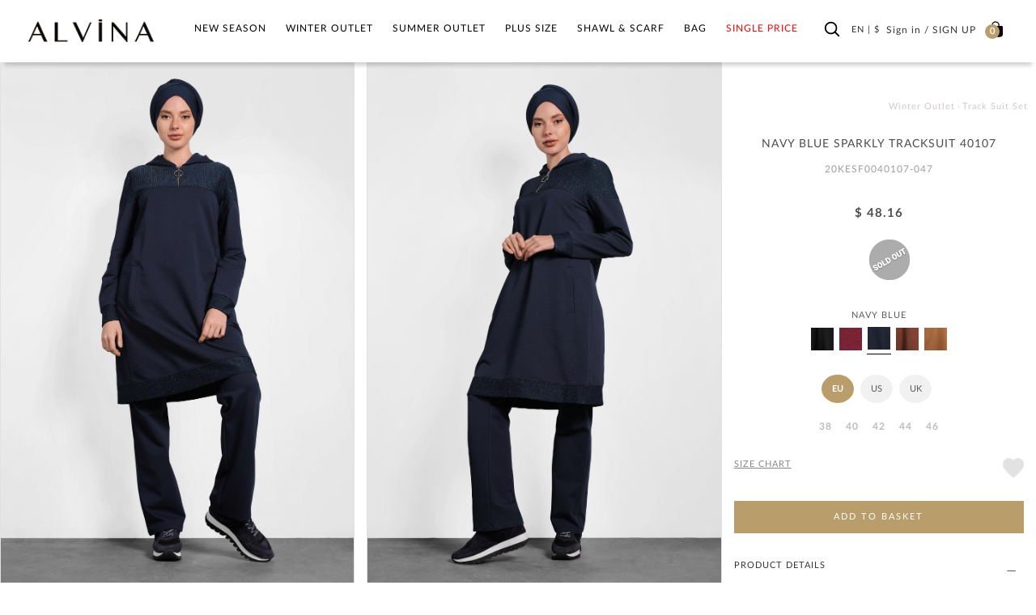

--- FILE ---
content_type: text/html; charset=utf-8
request_url: https://www.alvinaonline.com/en/Navy_blue-40107-melvin-2li-pant-esofman-tk-38-46-tek40_20kesf0040107-047-13
body_size: 14546
content:



<!DOCTYPE html>
<html lang="en">
<head>

    <meta charset="utf-8" />
    <meta http-equiv="expires" content="604800" />
    <title>
SPARKLY TRACKSUIT | ALVİNA    </title>
        <meta name="description" content="NAVY BLUE   SPARKLY TRACKSUIT 40107 for modest hijab woman. Discover modest hijab dress at Alvina." />
    <link href="/Images/ALV/fav-icon.png" rel="shortcut icon" type="image/x-icon" />
    

    
    <meta name="viewport" content="width=device-width, initial-scale=1.0, maximum-scale=5.0, user-scalable=yes">

        <meta name="keywords" content="modest hijab clothing, hijab woman clothing, " />
    <meta name="author" content="sorsware" />

    <meta name="robots" content="ALL" />
    <meta name="google" content="notranslate" />



            <link rel="canonical" href="https://www.alvinaonline.com/en/Navy_blue-40107-melvin-2li-pant-esofman-tk-38-46-tek40_20kesf0040107-047-13" />

    <!-- IMAGE PRELOAD FOR SEO SECTION -->


    <!-- END IMAGE PRELOAD FOR SEO SECTION -->

        <meta property="og:image" content="https://cdn.alvinaonline.com/ContentImages/Product/2020-yili-kis/20KESF0040107-047/cepli-simli-2li-pantolonlu-takim-40107_lacivert-lacivert_4_enbuyuk.jpg" />
        <meta property="og:site_name" content="alvinaonline.com - ALVINA" />
        <meta property="og:url" content="https://www.alvinaonline.com/en/Navy_blue-40107-melvin-2li-pant-esofman-tk-38-46-tek40_20kesf0040107-047-13" />
            <meta property="og:image:width" content="1980" />
            <meta property="og:image:height" content="2966" />
            <meta property="og:type" content="product" />
        <meta property="og:description" content="" />
            <meta property="og:title" content="SPARKLY TRACKSUIT | ALVİNA" />
    <meta http-equiv="X-UA-Compatible" content="IE=Edge" />
    <link href="/Build/ALV/app.min.css?v=2026012042.67" rel="stylesheet" async />

    <script id="cookie-bundle" src="https://cdn.cookiesuit.com/sdk/cookie-bundle.js?key=8LjoQ1694675716971" type="text/javascript"></script>

    

    <!-- Global site tag (gtag.js) - Google Analytics -->
    <!--<script async src="https://www.googletagmanager.com/gtag/js?id=UA-37304148-2"></script>
    <script>
        window.dataLayer = window.dataLayer || [];
        function gtag() { dataLayer.push(arguments); }
        gtag('js', new Date());

        gtag('config', 'UA-37304148-2');
        gtag('config', 'AW-1002620500');
        gtag('config', 'AW-768693667');
    </script>
    <script src='https://www.google.com/recaptcha/api.js' async defer></script>-->
    <!-- Global site tag (gtag.js) - Google Ads: 768693667 -->
    <!--<script async src="https://www.googletagmanager.com/gtag/js?id=AW-768693667"></script>
    <script>
        window.dataLayer = window.dataLayer || [];
        function gtag() { dataLayer.push(arguments); }
        gtag('js', new Date());
        gtag('config', 'AW-768693667');
    </script>-->
    <!-- Global site tag (gtag.js) - Google Ads: 690675423 -->
    <!--<script async src="https://www.googletagmanager.com/gtag/js?id=AW-690675423"></script>
    <script>
        window.dataLayer = window.dataLayer || [];
        function gtag() { dataLayer.push(arguments); }
        gtag('js', new Date());
        gtag('config', 'AW-690675423');
    </script>-->
    

    <script src="//cdn.segmentify.com/e9882843-69e6-43b1-b59d-a67b2ca06878/segmentify.js" charset="UTF-8"></script>

    

    <!-- Facebook Pixel Code -->
    
    
    <!-- End Facebook Pixel Code -->
    <!-- Google Tag Manager -->

    <script>
        (function (w, d, s, l, i) {
            w[l] = w[l] || []; w[l].push({
                'gtm.start':
                    new Date().getTime(), event: 'gtm.js'
            }); var f = d.getElementsByTagName(s)[0],
                j = d.createElement(s), dl = l != 'dataLayer' ? '&l=' + l : ''; j.async = true; j.src =
                    'https://www.googletagmanager.com/gtm.js?id=' + i + dl; f.parentNode.insertBefore(j, f);
        })(window, document, 'script', 'dataLayer', 'GTM-PWWFZS3');</script>
    <!-- End Google Tag Manager -->
    <script src='https://www.google.com/recaptcha/api.js'></script>

    

    

    <!-- Matomo -->
    
    <!-- End Matomo Code -->

</head>
<body class="en  TR ">

    <!-- Google Tag Manager (noscript) -->
    <noscript>
        <iframe src="https://www.googletagmanager.com/ns.html?id=GTM-PWWFZS3"
                height="0" width="0" style="display:none;visibility:hidden"></iframe>
    </noscript>
    <!-- End Google Tag Manager (noscript) -->
    <div class="backdrop">

    </div>
    <!--
    <div class="SearchModal">
        <div class="fullSearch">
            <div class="container">
                <form method="get" action="~/en/p/Cat/NewSearch" autocomplete="off" class="col-md-24">
                    <div class="row">

                        
                        <div class="searchIcon"></div>
                        <input type="search" name="sr" id="search" value="" placeholder="Aramak istediğiniz kelimeyi giriniz." />
                        <input type="hidden" value="16" name="cargoAreaID" id="cargoAreaID" />
                        <div class="CloseSearch">x</div>
                    </div>
                </form>
            </div>
        </div>
    </div>-->

    <div id="PrdBlackBg" style="display: none;"></div>

        <div class="top_link hidden-xs hidden-sm">
            <span class="glyphicon glyphicon-menu-up"></span>
        </div>

    <header>

        <div id="AnoncementArea">
            <ul class="desktopSlide hidden-xs hidden-sm"></ul>
            <ul class="mobileSlide hidden-lg hidden-md"></ul>
        </div>

        <div class="MainControlOuther">
            <div class="container-fluid">
                <a class="MainIcon" href="javascript:;" aria-label="hamburger menu"><span class="glyphicon glyphicon-menu-hamburger"></span></a>

                <div id="Logo" class="col-xs-4 col-sm-3 col-md-4">
                    <a href="/en">
                        <img class="alvLogo" src="/Images/ALV/alvina_logo.png" />
                        <img class="alvWhiteLogo" src="/Images/ALV/alvina_logo_beyaz.png" />
                    </a>
                </div>
                <nav id="MainMenu" class="col-xs-16 col-sm-15 col-md-15">
                    
                    <ul  class="span10 Monitor Mainmenu"><li class="TabletMenu"><a href='/' class="ToggleMMenuLink HomeIcon"><img src='/Images/ALV/alvina_logo.png' width='170' height='32' /></a><a href="javascript:void(0);" class="ToggleMMenuIcon CloseIcon"></a></li><li class="SearchInMenu visible"> <form method="get" action="/en/p/NewCat/NewSearch"><input type="search" name="sr" id="search" value="" placeholder="Search"> </form></li><li class='visible-xs'><a href='/en/new-season'>HIJAB CLOTHING</a></li><li class=''><a data-rel='1' class="" href="/en/new-season/" >New Season<div class='plus-Icon'></div></a><div class="itemsWrapper"><a class='menuAllSee' href='/en/new-season'>See All</a><div class='ListWrapper'><ul class='list_right CatalogHeaderLink'><li class=''><a href='/en/new-season'>HIJAB CLOTHING</a></li></ul><ul class='list_left'><li data-rel='1021' data-img='' class=''><a data-rel='1021' href="/en/new-season/evening-dress/">Evening Dress</a></li><li data-rel='1004' data-img='' class=''><a data-rel='1004' href="/en/new-season/blouse/">Blouse</a></li><li data-rel='1005' data-img='' class=''><a data-rel='1005' href="/en/new-season/jacket/">Jacket</a></li><li data-rel='1003' data-img='' class=''><a data-rel='1003' href="/en/new-season/dress/">Dress</a></li><li data-rel='1020' data-img='' class=''><a data-rel='1020' href="/en/new-season/dress-suit/">Dress Suit</a></li><li data-rel='1129' data-img='' class=''><a data-rel='1129' href="/en/new-season/tracksuit-dress/">Tracksuit Dress</a></li><li data-rel='1126' data-img='' class=''><a data-rel='1126' href="/en/new-season/tracksuit/">Tracksuit Set</a></li></ul><ul class='list_left'><li data-rel='1128' data-img='' class=''><a data-rel='1128' href="/en/new-season/tracksuit-tunic/">Tracksuit Tunic</a></li><li data-rel='1009' data-img='' class=''><a data-rel='1009' href="/en/new-season/skirt/">Skirt</a></li><li data-rel='1018' data-img='' class=''><a data-rel='1018' href="/en/new-season/skirted-suit/">Skirted Suit</a></li><li data-rel='1012' data-img='' class=''><a data-rel='1012' href="/en/new-season/dress-up/">Dress up</a></li><li data-rel='1015' data-img='' class=''><a data-rel='1015' href="/en/new-season/coat/">Coat</a></li><li data-rel='1016' data-img='' class=''><a data-rel='1016' href="/en/new-season/overcoat/">Overcoat</a></li><li data-rel='1008' data-img='' class=''><a data-rel='1008' href="/en/new-season/trousers/">Trousers</a></li></ul><ul class='list_left'><li data-rel='1019' data-img='' class=''><a data-rel='1019' href="/en/new-season/pants-suit/">Pants Suit</a></li><li data-rel='1011' data-img='' class=''><a data-rel='1011' href="/en/new-season/topcoat/">Topcoat</a></li><li data-rel='1010' data-img='' class=''><a data-rel='1010' href="/en/new-season/trench-coat/">Trench Coat</a></li><li data-rel='1014' data-img='' class=''><a data-rel='1014' href="/en/new-season/knitwear/">Knitwear</a></li><li data-rel='1002' data-img='' class=''><a data-rel='1002' href="/en/new-season/tunic/">Tunic</a></li><li data-rel='1006' data-img='' class=''><a data-rel='1006' href="/en/new-season/vest/">Vest</a></li><li data-rel='2167' data-img='' class=''><a data-rel='2167' href="/en/new-season/sweater/">Sweater</a></li></ul><ul class='list_left'><li data-rel='2174' data-img='' class=''><a data-rel='2174' href="/en/new-season/poncho/">Poncho</a></li></ul><ul class='list_right'></ul><ul class='list_right'></ul><ul class='list_right'></ul><ul class='list_right'></ul></div><div class='MenuBanner hidden-sm hidden-xs'><img src='[data-uri]' data-OImage='/ContentImages/CatalogBanners/Menu/Adsız tasarım (3)_1_2_3_4_5.jpg'/></div></div></li><li class=''><a data-rel='1022' class="" href="/en/winter-outlet/" >Winter Outlet<div class='plus-Icon'></div></a><div class="itemsWrapper"><a class='menuAllSee' href='/en/winter-outlet'>See All</a><div class='ListWrapper'><ul class='list_left'><li data-rel='1042' data-img='' class=''><a data-rel='1042' href="/en/winter-outlet/night-dress/">Evening Dress</a></li><li data-rel='1025' data-img='' class=''><a data-rel='1025' href="/en/winter-outlet/blouse/">Blouse</a></li><li data-rel='1026' data-img='' class=''><a data-rel='1026' href="/en/winter-outlet/jacket/">Jacket</a></li><li data-rel='1024' data-img='' class=''><a data-rel='1024' href="/en/winter-outlet/dress/">Dress</a></li><li data-rel='2153' data-img='' class=''><a data-rel='2153' href="/en/winter-outlet/tracksuit-dress/">Tracksuit Dress</a></li><li data-rel='2156' data-img='' class=''><a data-rel='2156' href="/en/winter-outlet/tracksuit-tunic/">Tracksuit Tunic</a></li><li data-rel='1041' data-img='' class=''><a data-rel='1041' href="/en/winter-outlet/dress-suit/">Dress Suit</a></li></ul><ul class='list_left'><li data-rel='2154' data-img='' class=''><a data-rel='2154' href="/en/winter-outlet/track-suit/">Track Suit Set</a></li><li data-rel='1030' data-img='' class=''><a data-rel='1030' href="/en/winter-outlet/skirt/">Skirt</a></li><li data-rel='2155' data-img='' class=''><a data-rel='2155' href="/en/winter-outlet/sweatpants/">Sweatpants</a></li><li data-rel='1039' data-img='' class=''><a data-rel='1039' href="/en/winter-outlet/skirted-suit/">Skirted Suit</a></li><li data-rel='1033' data-img='' class=''><a data-rel='1033' href="/en/winter-outlet/dress-up/">Dress up</a></li><li data-rel='1036' data-img='' class=''><a data-rel='1036' href="/en/winter-outlet/coat/">Coat</a></li><li data-rel='2172' data-img='' class=''><a data-rel='2172' href="/en/winter-outlet/sweater/">Sweater</a></li></ul><ul class='list_left'><li data-rel='1037' data-img='' class=''><a data-rel='1037' href="/en/winter-outlet/overcoat/">Overcoat</a></li><li data-rel='1029' data-img='' class=''><a data-rel='1029' href="/en/winter-outlet/trousers/">Trousers</a></li><li data-rel='1040' data-img='' class=''><a data-rel='1040' href="/en/winter-outlet/pants-suit/">Pants Suit</a></li><li data-rel='1032' data-img='' class=''><a data-rel='1032' href="/en/winter-outlet/topcoat/">Topcoat</a></li><li data-rel='1110' data-img='' class=''><a data-rel='1110' href="/en/winter-outlet/poncho/">Poncho</a></li><li data-rel='1031' data-img='' class=''><a data-rel='1031' href="/en/winter-outlet/trench-coat/">Trench Coat</a></li><li data-rel='2146' data-img='' class=''><a data-rel='2146' href="/en/winter-outlet/knitwear/">Knitwear</a></li></ul><ul class='list_left'><li data-rel='1023' data-img='' class=''><a data-rel='1023' href="/en/winter-outlet/tunic/">Tunic</a></li><li data-rel='2169' data-img='' class=''><a data-rel='2169' href="/en/winter-outlet/jumpsuit/">Jumpsuit</a></li><li data-rel='1027' data-img='' class=''><a data-rel='1027' href="/en/winter-outlet/vest/">Vest</a></li></ul><ul class='list_right'></ul><ul class='list_right'></ul><ul class='list_right'></ul><ul class='list_right'></ul></div><div class='MenuBanner hidden-sm hidden-xs'><img src='[data-uri]' data-OImage='/ContentImages/CatalogBanners/Menu/Kış Outlet_1.jpg'/></div></div></li><li class=''><a data-rel='1043' class="" href="/en/summer-outlet/" >Summer Outlet<div class='plus-Icon'></div></a><div class="itemsWrapper"><a class='menuAllSee' href='/en/summer-outlet'>See All</a><div class='ListWrapper'><ul class='list_left'><li data-rel='1060' data-img='' class=''><a data-rel='1060' href="/en/summer-outlet/night-dress/">Evening Dress</a></li><li data-rel='2151' data-img='' class=''><a data-rel='2151' href="/en/summer-outlet/denim/">Denim</a></li><li data-rel='1046' data-img='' class=''><a data-rel='1046' href="/en/summer-outlet/blouse/">Blouse</a></li><li data-rel='1047' data-img='' class=''><a data-rel='1047' href="/en/summer-outlet/jacket/">Jacket</a></li><li data-rel='1045' data-img='' class=''><a data-rel='1045' href="/en/summer-outlet/dress/">Dress</a></li><li data-rel='2157' data-img='' class=''><a data-rel='2157' href="/en/summer-outlet/sweatpants/">Sweatpants</a></li><li data-rel='1059' data-img='' class=''><a data-rel='1059' href="/en/summer-outlet/dress-suit/">Dress Suit</a></li></ul><ul class='list_left'><li data-rel='1051' data-img='' class=''><a data-rel='1051' href="/en/summer-outlet/skirt/">Skirt</a></li><li data-rel='1057' data-img='' class=''><a data-rel='1057' href="/en/summer-outlet/skirted-suit/">Skirted Suit</a></li><li data-rel='2159' data-img='' class=''><a data-rel='2159' href="/en/summer-outlet/tracksuit-dress/">Tracksuit Dress</a></li><li data-rel='1055' data-img='' class=''><a data-rel='1055' href="/en/summer-outlet/abaya/">Abaya</a></li><li data-rel='2160' data-img='' class=''><a data-rel='2160' href="/en/summer-outlet/tracksuit-tunic/">Tracksuit Tunic</a></li><li data-rel='2152' data-img='' class=''><a data-rel='2152' href="/en/summer-outlet/track-suit-set/">Track Suit Set</a></li><li data-rel='2162' data-img='' class=''><a data-rel='2162' href="/en/summer-outlet/swimwear/">Swimwear</a></li></ul><ul class='list_left'><li data-rel='1050' data-img='' class=''><a data-rel='1050' href="/en/summer-outlet/trousers/">Trousers</a></li><li data-rel='1058' data-img='' class=''><a data-rel='1058' href="/en/summer-outlet/pants-suit/">Pants Suit</a></li><li data-rel='1053' data-img='' class=''><a data-rel='1053' href="/en/summer-outlet/topcoat/">Topcoat</a></li><li data-rel='1052' data-img='' class=''><a data-rel='1052' href="/en/summer-outlet/trench-coat/">Trench Coat</a></li><li data-rel='1044' data-img='' class=''><a data-rel='1044' href="/en/summer-outlet/tunic/">Tunic</a></li><li data-rel='1048' data-img='' class=''><a data-rel='1048' href="/en/summer-outlet/vest/">Vest</a></li><li data-rel='2170' data-img='' class=''><a data-rel='2170' href="/en/summer-outlet/jumpsuit/">Jumpsuit</a></li></ul><ul class='list_left'><li data-rel='2175' data-img='' class=''><a data-rel='2175' href="/en/summer-outlet/dress-up/">Dress up</a></li></ul><ul class='list_right'></ul><ul class='list_right'></ul><ul class='list_right'></ul><ul class='list_right'></ul></div><div class='MenuBanner hidden-sm hidden-xs'><img src='[data-uri]' data-OImage='/ContentImages/CatalogBanners/Menu/Adsız tasarım (1)_1.png'/></div></div></li><li class=''><a data-rel='3' class="" href="/en/plus-size/" >Plus Size<div class='plus-Icon'></div></a><div class="itemsWrapper"><a class='menuAllSee' href='/en/plus-size'>See All</a><div class='ListWrapper'><ul class='list_left'></ul><ul class='list_right'><li data-rel='1061' data-img='' class=''><a data-rel='1061' href="/en/plus-size/summer-collection/">Summer Collection</a><div class=""><ul class='list_left'><li data-rel='1078' data-img='' class=''><a data-rel='1078' href="/en/plus-size/summer-collection/night-dress/">Evening Dress</a></li><li data-rel='1064' data-img='' class=''><a data-rel='1064' href="/en/plus-size/summer-collection/blouse/">Blouse</a></li><li data-rel='2171' data-img='' class=''><a data-rel='2171' href="/en/plus-size/summer-collection/jacket/">Jacket</a></li><li data-rel='1063' data-img='' class=''><a data-rel='1063' href="/en/plus-size/summer-collection/dress/">Dress</a></li><li data-rel='1066' data-img='' class=''><a data-rel='1066' href="/en/plus-size/summer-collection/vest/">Vest</a></li><li data-rel='1077' data-img='' class=''><a data-rel='1077' href="/en/plus-size/summer-collection/dress-suit/">Dress Suit</a></li><li data-rel='2144' data-img='' class=''><a data-rel='2144' href="/en/plus-size/summer-collection/sweatpants/">Sweatpants</a></li></ul><ul class='list_left'><li data-rel='1069' data-img='' class=''><a data-rel='1069' href="/en/plus-size/summer-collection/skirt/">Skirt</a></li><li data-rel='1075' data-img='' class=''><a data-rel='1075' href="/en/plus-size/summer-collection/skirted-suit/">Skirted Suit</a></li><li data-rel='1073' data-img='' class=''><a data-rel='1073' href="/en/plus-size/summer-collection/abaya/">Abaya</a></li><li data-rel='1068' data-img='' class=''><a data-rel='1068' href="/en/plus-size/summer-collection/trousers/">Trousers</a></li><li data-rel='1076' data-img='' class=''><a data-rel='1076' href="/en/plus-size/summer-collection/pants-suit/">Pants Suit</a></li><li data-rel='1071' data-img='' class=''><a data-rel='1071' href="/en/plus-size/summer-collection/topcoat/">Topcoat</a></li><li data-rel='1070' data-img='' class=''><a data-rel='1070' href="/en/plus-size/summer-collection/trench-coat/">Trench Coat</a></li></ul><ul class='list_left'><li data-rel='1062' data-img='' class=''><a data-rel='1062' href="/en/plus-size/summer-collection/tunic/">Tunic</a></li></ul><ul class='list_right'></ul><ul class='list_right'></ul><ul class='list_right'></ul></div></li><li data-rel='1079' data-img='' class=''><a data-rel='1079' href="/en/plus-size/winter-collection/">Winter Collection</a><div class=""><ul class='list_left'><li data-rel='1099' data-img='' class=''><a data-rel='1099' href="/en/plus-size/winter-collection/night-dress/">Evening Dress</a></li><li data-rel='2150' data-img='' class=''><a data-rel='2150' href="/en/plus-size/winter-collection/pants-suit/">Pants Suit</a></li><li data-rel='1082' data-img='' class=''><a data-rel='1082' href="/en/plus-size/winter-collection/blouse/">Blouse</a></li><li data-rel='1083' data-img='' class=''><a data-rel='1083' href="/en/plus-size/winter-collection/jacket/">Jacket</a></li><li data-rel='1081' data-img='' class=''><a data-rel='1081' href="/en/plus-size/winter-collection/dress/">Dress</a></li><li data-rel='1098' data-img='' class=''><a data-rel='1098' href="/en/plus-size/winter-collection/dress-suit/">Dress Suit</a></li><li data-rel='2145' data-img='' class=''><a data-rel='2145' href="/en/plus-size/winter-collection/sweatpants/">Sweatpants</a></li></ul><ul class='list_left'><li data-rel='1087' data-img='' class=''><a data-rel='1087' href="/en/plus-size/winter-collection/skirt/">Skirt</a></li><li data-rel='1096' data-img='' class=''><a data-rel='1096' href="/en/plus-size/winter-collection/skirted-suit/">Skirted Suit</a></li><li data-rel='1093' data-img='' class=''><a data-rel='1093' href="/en/plus-size/winter-collection/coat/">Coat</a></li><li data-rel='1094' data-img='' class=''><a data-rel='1094' href="/en/plus-size/winter-collection/overcoat/">Overcoat</a></li><li data-rel='1086' data-img='' class=''><a data-rel='1086' href="/en/plus-size/winter-collection/trousers/">Trousers</a></li><li data-rel='1089' data-img='' class=''><a data-rel='1089' href="/en/plus-size/winter-collection/topcoat/">Topcoat</a></li><li data-rel='1088' data-img='' class=''><a data-rel='1088' href="/en/plus-size/winter-collection/trench-coat/">Trench Coat</a></li></ul><ul class='list_left'><li data-rel='1092' data-img='' class=''><a data-rel='1092' href="/en/plus-size/winter-collection/knitwear/">Knitwear</a></li><li data-rel='1080' data-img='' class=''><a data-rel='1080' href="/en/plus-size/winter-collection/tunic/">Tunic</a></li><li data-rel='1084' data-img='' class=''><a data-rel='1084' href="/en/plus-size/winter-collection/vest/">Vest</a></li><li data-rel='2178' data-img='' class=''><a data-rel='2178' href="/en/plus-size/winter-collection/tracksuit-tunic/">Tracksuit Tunic</a></li></ul><ul class='list_right'></ul><ul class='list_right'></ul><ul class='list_right'></ul></div></li></ul></div><div class='MenuBanner hidden-sm hidden-xs'><img src='[data-uri]' data-OImage='/ContentImages/CatalogBanners/Menu/Adsız tasarım (1)_1_2_3_4_5.png'/></div></div></li><li class=''><a data-rel='4' class="" href="/en/shawl-scarf/" >Shawl & Scarf<div class='plus-Icon'></div></a><div class="itemsWrapper"><a class='menuAllSee' href='/en/shawl-scarf'>See All</a><div class='ListWrapper'><ul class='list_left'></ul><ul class='list_right'><li data-rel='1100' data-img='' class=''><a data-rel='1100' href="/en/shawl-scarf/shawl-types/">Shawl Types</a><div class=""><ul class='list_left'><li data-rel='1101' data-img='' class=''><a data-rel='1101' href="/en/shawl-scarf/shawl-types/shawl/">Shawl</a></li><li data-rel='1103' data-img='' class=''><a data-rel='1103' href="/en/shawl-scarf/shawl-types/evening-dress-shawl/">Evening Dress Shawl</a></li><li data-rel='2182' data-img='' class=''><a data-rel='2182' href="/en/shawl-scarf/shawl-types/sale/">Sale</a></li></ul><ul class='list_right'></ul></div></li><li data-rel='1104' data-img='' class=''><a data-rel='1104' href="/en/shawl-scarf/scarf-types/">Scarf Types</a><div class=""><ul class='list_left'><li data-rel='1105' data-img='' class=''><a data-rel='1105' href="/en/shawl-scarf/scarf-types/scarf/">Scarf</a></li><li data-rel='1106' data-img='' class=''><a data-rel='1106' href="/en/shawl-scarf/scarf-types/silk-scarf/">Silk Scarf</a></li><li data-rel='1107' data-img='' class=''><a data-rel='1107' href="/en/shawl-scarf/scarf-types/digital-scarf/">Digital Scarf</a></li><li data-rel='1108' data-img='' class=''><a data-rel='1108' href="/en/shawl-scarf/scarf-types/ready-turban/">Ready Turban</a></li><li data-rel='2143' data-img='' class=''><a data-rel='2143' href="/en/shawl-scarf/scarf-types/tasseled-scarf/">Tasseled Scarf</a></li></ul><ul class='list_right'></ul></div></li><li data-rel='1109' data-img='' class=''><a data-rel='1109' href="/en/shawl-scarf/complements/">Complements</a><div class=""><ul class='list_left'><li data-rel='1111' data-img='' class=''><a data-rel='1111' href="/en/shawl-scarf/complements/bonnet/">Bonnet</a></li><li data-rel='1112' data-img='' class=''><a data-rel='1112' href="/en/shawl-scarf/complements/collar-oversleeve/">Collar / Oversleeve</a></li><li data-rel='1113' data-img='' class=''><a data-rel='1113' href="/en/shawl-scarf/complements/knob-buckle/">Knob Buckle</a></li><li data-rel='1114' data-img='' class=''><a data-rel='1114' href="/en/shawl-scarf/complements/scarf-pin/">Scarf Pin</a></li><li data-rel='2163' data-img='' class=''><a data-rel='2163' href="/en/shawl-scarf/complements/mask/">Mask</a></li></ul><ul class='list_right'></ul></div></li></ul></div><div class='MenuBanner hidden-sm hidden-xs'><img src='[data-uri]' data-OImage='/ContentImages/CatalogBanners/Menu/Adsız tasarım (7)_1.jpg'/></div></div></li><li class=''><a data-rel='6' class="" href="/en/bag-accessory/" >Bag<div class='plus-Icon'></div></a><div class="itemsWrapper"><a class='menuAllSee' href='/en/bag-accessory'>See All</a><div class='ListWrapper'><ul class='list_left'></ul><ul class='list_right'><li data-rel='1135' data-img='' class=''><a data-rel='1135' href="/en/bag-accessory/bag/">Bag</a><div class=""><ul class='list_left'><li data-rel='1115' data-img='' class=''><a data-rel='1115' href="/en/bag-accessory/bag/bag/">Bag</a></li><li data-rel='1116' data-img='' class=''><a data-rel='1116' href="/en/bag-accessory/bag/wallet/">Wallet</a></li></ul><ul class='list_right'></ul></div></li></ul></div><div class='MenuBanner hidden-sm hidden-xs'><img src='[data-uri]' data-OImage='/ContentImages/CatalogBanners/Menu/Adsız tasarım_1.png'/></div></div></li><li class=''><a style='color: #FF0000 !important' data-rel='2179' class="" href="/en/flat-rate/" >SINGLE PRICE<div class='plus-Icon'></div></a></li></ul>
                </nav>

                

                <div id="UserMenus" class="col-xs-7 col-sm-6 col-md-5">

                    <div class="TopBarLinks" id="UserAndBasket">

                    </div>

                </div>
            </div>
        </div>

    </header>
        <div class="container-fluid contentTopSpace">
            
    <div class="row ProductDetail  Track-Suit-Set NewPD" id="NewPd" >
        <input type="hidden" id="FirstAngle" value="https://cdn.alvinaonline.com/ContentImages/Product/2020-yili-kis/20KESF0040107-047/cepli-simli-2li-pantolonlu-takim-40107_lacivert-lacivert_1_buyuk.jpg" />
        <input type="hidden" id="Barcode" value="8681135298504" />
        <div class="col-md-24">
            <div class="col-md-17 ProductDetailImages">
                <div class="row">
                    <div class="col-md-24 col-lg-24 ProductDetailsMainImage">
                        <div class="PrdImgLeft">
                            
                        </div>
                        <div class="PrdImgRight">
                            
                        </div>
                        
                        <ul class="">
                                    <li class="ImgArea col-md-12 fancybox" href="https://cdn.alvinaonline.com/ContentImages/Product/2020-yili-kis/20KESF0040107-047/cepli-simli-2li-pantolonlu-takim-40107_lacivert-lacivert_1_enbuyuk.jpg">

                                        <picture>
                                            <source data-srcset="https://cdn.alvinaonline.com/ContentImages/Product/2020-yili-kis/20KESF0040107-047/cepli-simli-2li-pantolonlu-takim-40107_lacivert-lacivert_1_enbuyuk.jpg" type='image/jpeg' />

                                            <img class="lazyload" data-src="https://cdn.alvinaonline.com/ContentImages/Product/2020-yili-kis/20KESF0040107-047/cepli-simli-2li-pantolonlu-takim-40107_lacivert-lacivert_1_enbuyuk.jpg" src="/Images/ALV/lazy_back_new.webp" width="650" height="950" alt="Hijab clothing NAVY BLUE SPARKLY TRACKSUIT 40107" />
                                        </picture>

                                    </li>
                                    <li class="ImgArea col-md-12 fancybox" href="https://cdn.alvinaonline.com/ContentImages/Product/2020-yili-kis/20KESF0040107-047/cepli-simli-2li-pantolonlu-takim-40107_lacivert-lacivert_2_enbuyuk.jpg">

                                        <picture>
                                            <source data-srcset="https://cdn.alvinaonline.com/ContentImages/Product/2020-yili-kis/20KESF0040107-047/cepli-simli-2li-pantolonlu-takim-40107_lacivert-lacivert_2_enbuyuk.jpg" type='image/jpeg' />

                                            <img class="lazyload" data-src="https://cdn.alvinaonline.com/ContentImages/Product/2020-yili-kis/20KESF0040107-047/cepli-simli-2li-pantolonlu-takim-40107_lacivert-lacivert_2_enbuyuk.jpg" src="/Images/ALV/lazy_back_new.webp" width="650" height="950" alt="Hijab clothing NAVY BLUE SPARKLY TRACKSUIT 40107" />
                                        </picture>

                                    </li>
                                    <li class="ImgArea col-md-12 fancybox" href="https://cdn.alvinaonline.com/ContentImages/Product/2020-yili-kis/20KESF0040107-047/cepli-simli-2li-pantolonlu-takim-40107_lacivert-lacivert_3_enbuyuk.jpg">

                                        <picture>
                                            <source data-srcset="https://cdn.alvinaonline.com/ContentImages/Product/2020-yili-kis/20KESF0040107-047/cepli-simli-2li-pantolonlu-takim-40107_lacivert-lacivert_3_enbuyuk.jpg" type='image/jpeg' />

                                            <img class="lazyload" data-src="https://cdn.alvinaonline.com/ContentImages/Product/2020-yili-kis/20KESF0040107-047/cepli-simli-2li-pantolonlu-takim-40107_lacivert-lacivert_3_enbuyuk.jpg" src="/Images/ALV/lazy_back_new.webp" width="650" height="950" alt="Hijab clothing NAVY BLUE SPARKLY TRACKSUIT 40107" />
                                        </picture>

                                    </li>
                                    <li class="ImgArea col-md-12 fancybox" href="https://cdn.alvinaonline.com/ContentImages/Product/2020-yili-kis/20KESF0040107-047/cepli-simli-2li-pantolonlu-takim-40107_lacivert-lacivert_4_enbuyuk.jpg">

                                        <picture>
                                            <source data-srcset="https://cdn.alvinaonline.com/ContentImages/Product/2020-yili-kis/20KESF0040107-047/cepli-simli-2li-pantolonlu-takim-40107_lacivert-lacivert_4_enbuyuk.jpg" type='image/jpeg' />

                                            <img class="lazyload" data-src="https://cdn.alvinaonline.com/ContentImages/Product/2020-yili-kis/20KESF0040107-047/cepli-simli-2li-pantolonlu-takim-40107_lacivert-lacivert_4_enbuyuk.jpg" src="/Images/ALV/lazy_back_new.webp" width="650" height="950" alt="Hijab clothing NAVY BLUE SPARKLY TRACKSUIT 40107" />
                                        </picture>

                                    </li>
                        </ul>



                        <section class="col-md-24" style="display: none;">
                            <div id="AditionalDescription" class="PrdVideo  hidden-sm hidden-xs">
                                <div class="AdText" style="font-size:15px;color:rgb(0, 0, 0);">
                                    <i class="glyphicon glyphicon-hand-right"></i>
                                    &nbsp;
                                    Satışa sunulan ürünlerin çekimlerinde kullanılan dekor ve ürün tamamlayıcı aksesuarlar ürünle birlikte satılmaz ve ürün fiyatına dahil değildir.Lütfen seçtiğiniz kategorideki ürün açıklamalarını dikkate alınız.

                                    
                                </div>
                            </div>
                        </section>
                    </div>
                </div>

                <div class="NewShare">
                    
                    <div class="SociallIcons">
                        <span class="ShareIcon">
                            SHARE :
                        </span>
                        <a class="SIcon FaceIcon" href="javascript:;"
                           onclick="window.open('https://www.facebook.com/sharer/sharer.php?u=' + encodeURIComponent(location.href),'sharer', 'toolbar=0,status=0,width=626,height=436'); return false;">
                        </a>
                        <a class="SIcon TwitIcon" href="javascript:;"
                           onclick="
                           window.open(
                           'https://twitter.com/share?url=' + encodeURIComponent(location.href) ,
                           'ShareDialog' ,
                           'width=626,height=436' );
                           return false;">
                        </a>
                        <a class="SIcon PlusIcon" href="javascript:;"
                           onclick="
                           window.open(
                           'https://plus.google.com/share?url=' +encodeURIComponent(location.href),
                           'ShareDialog' ,
                           'width=626,height=436' );
                           return false;">
                        </a>
                        <a class="SIcon PinIcon" style="display:none;" href="javascript:;"
                           onclick="window.open('https://pinterest.com/pin/create/button/?url=' + encodeURIComponent(location.href) + '&media=','ShareDialog','width=626,height=436'); return false;">
                        </a>
                        
                        <a class="SIcon EmailIcon" id="ShareViaMail" href="javascript:;"></a>
                    </div>
                </div>
            </div>
            <div class="col-md-7 ProductOptions">
                <div class="ProductBreadCrumb">
                    <div class="row">
                        <div class="col-md-24 col-xs-24">
                            <div id="MainNavBrd" class="BreadCrumb" style="text-align:right !important">
                                 <a href=/en/winter-outlet/ > Winter Outlet</a> › <a href=/en/winter-outlet/track-suit/ > <span>Track Suit Set</span></a> 
                                <div class="pull-right RightNav">
                                </div>
                            </div>
                        </div>
                    </div>
                </div>
                <div class="ProductContent">
                    <div class="row">
                        <div class="col-xs-24 col-md-24">
                            <div class="Prices">
                                <div class="ViewerCount">

                                    Currently viewing this product 110 people
                                </div>

                                <h1 class="ProductHeader">
NAVY BLUE SPARKLY TRACKSUIT 40107

                                </h1>
                                <input type="hidden" id="ForMemberCardAmount" value="48.16" />
                                <input type="hidden" id="ForMemberCardOldAmount" value="48.16" />
                                <input type="hidden" id="ForMemberCardCurrencyCode" value="USD" />
                                <input type="hidden" id="ProductID" name="ProductID" value="131249" />

                                    <input type="hidden" id="CurColor" value="NAVY BLUE" />

                                <span class="PrdouctCode">
                                    20KESF0040107-047
                                </span>


                                <span class="Price ">

                                    $
                                    48.16
                                    


                                </span>

                                

                                <div class="AskQuestion">
                                    <span class="QuestionIcon"></span>
                                    <div class="text-tooltip  hidden-xs hidden-sm">
                                        <span class="reactangle"></span>
                                        <span class="text">Soru Sor</span>
                                    </div>
                                </div>

                                <div class="Rate">
                                    <div class="RateArea">
                                        <div id="Stars">
                                            <div class="s1"></div>
                                            <div class="s1"></div>
                                            <div class="s1"></div>
                                            <div class="s1"></div>
                                            <div class="s1"></div>
                                        </div>
                                        <div id="Result" style="display:inline-block;"></div>
                                    </div>
                                </div>
                                <div class="gizli">
                                    <span class="gizli gizle PriceItem">
                                        48.16
                                    </span>

                                    <span class="gizli gizle">USD</span>
                                </div>
                            </div>
                        </div>
                        <div class="col-xs-6 col-md-4 BadgesArea">
                            <div class="Badges">
                                <div class="PdIcons BottomIcons tr">

                                    

                                    
                                    
                                    
                                    

                                        <div class="PDIConItem">
                                            <img src="/Images/ALV/badge/sold_out.png" alt="This product is out of stock." />
                                            <div class="text-tooltip hidden-xs hidden-sm">
                                                <span class="reactangle"></span>
                                                <span class="text">This product is out of stock.</span>
                                            </div>
                                        </div>
                                </div>
                            </div>
                        </div>
                    </div>

                    
                    
                    <div class="row Colors">
                        <div class="col-md-24">
                            <span class="current ChooseTitle">Color</span>

                                <span class="Name">NAVY BLUE</span>

                            <input type="hidden" id="ColorID" name="ColorID" value="13" />
                            <div class="ColorThumb"></div>
<a class=""
                                       title="BLACK"
                                       id="changeColor"
                                       href="javascript:"
                                       data-id="17"
                                       data-name="BLACK"
                                       data-global="BLACK"
                                       data-productID="131248">
                                        <span style="background-color:#000000; background-image:url('https://cdn.alvinaonline.com/ContentImages/ProductColor/2020-yili-kis/20KESF0040107-001/17.jpg'); background-size:100%;">BLACK</span>
                                    </a>
<a class=""
                                       title="CLARET RED"
                                       id="changeColor"
                                       href="javascript:"
                                       data-id="6"
                                       data-name="CLARET RED"
                                       data-global="CLARET RED"
                                       data-productID="149673">
                                        <span style="background-color:#800020; background-image:url('https://cdn.alvinaonline.com/ContentImages/ProductColor/2020-yili-kis/20KESF0040107-029/6.jpg'); background-size:100%;">CLARET RED</span>
                                    </a>
<a class="active"
                                       title="NAVY BLUE"
                                       id="changeColor"
                                       href="javascript:"
                                       data-id="13"
                                       data-name="NAVY BLUE"
                                       data-global="NAVY BLUE"
                                       data-productID="131249">
                                        <span style="background-color:#000033; background-image:url('https://cdn.alvinaonline.com/ContentImages/ProductColor/2020-yili-kis/20KESF0040107-047/13.jpg'); background-size:100%;">NAVY BLUE</span>
                                    </a>
<a class=""
                                       title="CLARET RED"
                                       id="changeColor"
                                       href="javascript:"
                                       data-id="301"
                                       data-name="CLARET RED"
                                       data-global="CLARET RED"
                                       data-productID="131250">
                                        <span style="background-color:#800020; background-image:url('https://cdn.alvinaonline.com/ContentImages/ProductColor/2020-yili-kis/20KESF0040107-327/301.jpg'); background-size:100%;">CLARET RED</span>
                                    </a>
<a class=""
                                       title="YELLOW"
                                       id="changeColor"
                                       href="javascript:"
                                       data-id="149"
                                       data-name="YELLOW"
                                       data-global="YELLOW"
                                       data-productID="131251">
                                        <span style="background-color:#ffff00; background-image:url('https://cdn.alvinaonline.com/ContentImages/ProductColor/2020-yili-kis/20KESF0040107-386/149.jpg'); background-size:100%;">YELLOW</span>
                                    </a>
                        </div>
                    </div>

                    <div class="Sizes row">
                        <div class="SizeAndAmount row">
                            <span class="ChooseTitle passed">Size</span>
<input type="hidden" id="SizeID" name="SizeID" value="" />
                            <div class="clearfix"></div>

                            <div class="LastProducts More">
                                <span class="LastText">Last</span>   <span class="LastX"></span> <span class="LastProduct">product</span>
                                <span class="LastPrdHint" data-one="Hurry Up " data-twotree="Don&#39;t miss!" data-more="Limited edition!"></span>
                            </div>

                            <div class="col-md-24 SizeOptions">
                                <input type="hidden" id="CountryCodeProductDetail" value="US" />
                                    <div class="size-tabs">
                                        <button class="tab-link active" onclick="changeSizeSystem('EU')">EU</button>
                                        <button class="tab-link" onclick="changeSizeSystem('US')">US</button>
                                        <button class="tab-link" onclick="changeSizeSystem('UK')">UK</button>
                                    </div>
                                <div id="SelectSizePopup">
                                    <span>Please choose a SIZE</span>
                                </div>

                                <div id="sizes-container">
                                            <span class="outer">
                                                <input type="hidden" name="SizeIDs" id="SizeIDs" value="1" />
                                                <span class="PdHint">
                                                    <span class="PdHint-content">
Bu &#220;r&#252;n&#252;n 38 Bedeni Stoklarda Kalmamıştır. <br />
                                                        <a href="#" class="NotifyWhen">Ürün stoğa geldiğinde haber ver!</a>
                                                    </span>
                                                    <i class="reactangle"></i>
                                                </span>
                                                <span class="inner">38</span>
                                            </span>
                                            <span class="outer">
                                                <input type="hidden" name="SizeIDs" id="SizeIDs" value="3" />
                                                <span class="PdHint">
                                                    <span class="PdHint-content">
Bu &#220;r&#252;n&#252;n 40 Bedeni Stoklarda Kalmamıştır. <br />
                                                        <a href="#" class="NotifyWhen">Ürün stoğa geldiğinde haber ver!</a>
                                                    </span>
                                                    <i class="reactangle"></i>
                                                </span>
                                                <span class="inner">40</span>
                                            </span>
                                            <span class="outer">
                                                <input type="hidden" name="SizeIDs" id="SizeIDs" value="4" />
                                                <span class="PdHint">
                                                    <span class="PdHint-content">
Bu &#220;r&#252;n&#252;n 42 Bedeni Stoklarda Kalmamıştır. <br />
                                                        <a href="#" class="NotifyWhen">Ürün stoğa geldiğinde haber ver!</a>
                                                    </span>
                                                    <i class="reactangle"></i>
                                                </span>
                                                <span class="inner">42</span>
                                            </span>
                                            <span class="outer">
                                                <input type="hidden" name="SizeIDs" id="SizeIDs" value="5" />
                                                <span class="PdHint">
                                                    <span class="PdHint-content">
Bu &#220;r&#252;n&#252;n 44 Bedeni Stoklarda Kalmamıştır. <br />
                                                        <a href="#" class="NotifyWhen">Ürün stoğa geldiğinde haber ver!</a>
                                                    </span>
                                                    <i class="reactangle"></i>
                                                </span>
                                                <span class="inner">44</span>
                                            </span>
                                            <span class="outer">
                                                <input type="hidden" name="SizeIDs" id="SizeIDs" value="6" />
                                                <span class="PdHint">
                                                    <span class="PdHint-content">
Bu &#220;r&#252;n&#252;n 46 Bedeni Stoklarda Kalmamıştır. <br />
                                                        <a href="#" class="NotifyWhen">Ürün stoğa geldiğinde haber ver!</a>
                                                    </span>
                                                    <i class="reactangle"></i>
                                                </span>
                                                <span class="inner">46</span>
                                            </span>
                                </div>
                            </div>

                        </div>

                    </div>
                    <div class="row">
                        <div class="col-md-24 SizeTableAndFavoriteArea">
                            <div class="SizeTable">
                                <span>Size Chart</span>
                            </div>
                            <div class="AddToFavorite passiveFavorite" data-id="131249">
                                <div class="text-tooltip hidden-xs hidden-sm">
                                    <span class="reactangle"></span>
                                    <span class="text passive">Favorilerime Ekle</span>
                                    <span class="text active">Favorilerimden Çıkar</span>
                                </div>
                            </div>
                        </div>
                        
                        

                    </div>
                    <div class="row BasktButtons">
                        <div class="AddToBasket ProductDetails AutoTextRep">
                                <button type="button" name="Basket" data-adding="Adding …" id="Basket" class="CartButtonColor NotSelected">
                                    <div class="BasketIcon hidden-md hidden-lg"></div>
                                    ADD TO BASKET
                                </button>
                        </div>
                    </div>


                    <div class="panel-group DetailsAccordion" id="accordion">
                        <div class="panel panel-default">
                            <div class="panel-heading">
                                <h2 class="panel-title">
                                    <a class="panel-toggle" data-toggle="collapse" data-parent="#accordion" href="#collapseOne">
PRODUCT DETAILS
                                        <span class="pull-right AcIcon"></span>
                                    </a>

                                </h2>
                            </div>
                            <div id="collapseOne" class="panel-collapse collapse in">
                                <div class="panel-body">
                                    
<p><strong>Model's Height</strong>:&nbsp;178 cm, bust 85 cm, waist 63 cm, hips 92 cm.&nbsp;<strong>Material</strong>: 73% Cotton, 23% Polyester, 4% Elastane. Unlined. <strong>Item's height</strong>; <strong>Top</strong>: 91 cm, <strong>Bottom</strong>: 103 cm.&nbsp;<strong>Model's size</strong>: 38. <strong>Fabric</strong>: Seasonal Cloth. Accessories doesn't belong to the item.</p>                                            <p>Store Code : 20KESF0040107</p>

                                </div>
                            </div>
                        </div>
                        <div class="panel panel-default">
                            <div class="panel-heading">
                                <h4 class="panel-title">
                                    <a class="panel-toggle collapsed" data-toggle="collapse" data-parent="#accordion" href="#collapseTwo">
                                        DELIVERY / RETURN 
                                        <span class="pull-right AcIcon"></span>
                                    </a>

                                </h4>
                            </div>
                            <div id="collapseTwo" class="panel-collapse collapse">
                                <div class="panel-body">
                                    <p><span style="color: rgb(92, 92, 92); font-family: lato, lato-int, Arial, sans-serif; font-size: 11px; letter-spacing: 1px;">Delivery</span></p>

<p><span style="color: rgb(92, 92, 92); font-family: lato, lato-int, Arial, sans-serif; font-size: 11px; letter-spacing: 1px; background-color: rgb(255, 255, 255);">A shipping fee of 89,99 TL with HepsiJet&nbsp;and 89,99 TL with Yurti&ccedil;i Kargo&nbsp;is applied for domestic purchases and orders are delivered. For international purchases, orders are delivered with FedEx and Dhl Express and the&nbsp;amount of shipping cost depends on the country you live in and the number of purchased item. You can see the shipping cost in the chart or&nbsp;payment section choosing delivery country.</span></p>

<p>&nbsp;</p>

<p><span style="color: rgb(92, 92, 92); font-family: lato, lato-int, Arial, sans-serif; font-size: 11px; letter-spacing: 1px;">Return Policy</span></p>

<p><span style="color: rgb(92, 92, 92); font-family: lato, lato-int, Arial, sans-serif; font-size: 11px; letter-spacing: 1px;">The processed orders can be returned after they have been delivered to the customer. In order to use your right of withdrawal, you must deliver the return product to Yurti&ccedil;i Kargo by getting return code&nbsp;within 14 days from the date you receive it. Click on <strong>Return&nbsp;</strong>button for more detailed information about delivery and return. <strong>***Return&nbsp;will not be valid in case evening , hijab swimsuit, accessories (necklace, bracelet, etc.) and scarf/shawl are not delivered to&nbsp;the&nbsp;shipping&nbsp;company on&nbsp;the&nbsp;same&nbsp;day&nbsp;of&nbsp;delivery&nbsp;to&nbsp;the&nbsp;customer&nbsp;is&nbsp;made.***</strong></span><strong><span style="color: rgb(92, 92, 92); font-family: lato, lato-int, Arial, sans-serif; font-size: 11px; letter-spacing: 1px;">&nbsp;</span></strong></p>

<p><span style="color: rgb(92, 92, 92); font-family: lato, lato-int, Arial, sans-serif; font-size: 11px; letter-spacing: 1px;">Click </span><a href="/tr/k/iade-ve-Degisim#YurtDisiIade" style="font-family: lato, lato-int, Arial, sans-serif; font-size: 11px; letter-spacing: 1px;">here</a>&nbsp;<span style="color: rgb(92, 92, 92); font-family: lato, lato-int, Arial, sans-serif; font-size: 11px; letter-spacing: 1px;">to get more information about worldwide return process.</span></p>

                                </div>
                            </div>
                        </div>
                        <div class="panel panel-default">
                            <div class="panel-heading">
                                <h4 class="panel-title">
                                    <a class="panel-toggle collapsed" data-toggle="collapse" data-parent="#accordion" href="#collapseThree">CALCULATE SHIPPING <span class="pull-right AcIcon"></span></a>

                                </h4>
                            </div>
                            <div id="collapseThree" class="panel-collapse collapse">
                                <div class="panel-body">

                                    <div class="panel-inner">

<span>Your country United States of America, Shipping Fee: 16.42 USD</span>
                                    </div>
                                </div>

                                <p><span style="color: rgb(92, 92, 92); font-family: lato, lato-int, Arial, sans-serif; font-size: 11px; letter-spacing: 1px; background-color: rgb(255, 255, 255);">A shipping fee of 89,99 TL with HepsiJet&nbsp;and 89,99 TL with Yurti&ccedil;i Kargo&nbsp;is applied for domestic purchases and orders are delivered. For international purchases, orders are delivered with FedEx and Dhl Express and the&nbsp;amount of shipping cost depends on the country you live in and the number of purchased item. You can see the shipping cost in the chart or&nbsp;payment section choosing delivery country.</span></p>

<p>&nbsp;</p>

                            </div>
                        </div>
                    </div>
                    <span class="ProductColors" style="display:none">
                        Product colors :


BLACK, CLARET RED, NAVY BLUE, YELLOW                                            </span>
                </div>
            </div>
        </div>


    </div>
    <div class="CombineProductsDiv">
        

    </div>
    <div class="row NextPrevProduct" style="display:none;">
        <div ass="pull-right RightNav">
        </div>
    </div>
    <!-- BEGIN MODAL -->
    <div id="GeneralModal" class="modal hide fade" tabindex="-1" role="dialog" aria-hidden="true">
        <div class="modal-header">
            <button type="button" class="close" data-dismiss="modal" aria-hidden="true">&times;</button>
            <span></span>
        </div>
        <div class="modal-body">
            <div class="row AddedProductInfo">
                <div class="col-md-8 MainImage"></div>
                <div class="col-md-8 ProductName"></div>
                <div class="col-md-8 Price"></div>
            </div>
            <div class="row">
                <a class="col-md-12 btn CartButtonColor" href="https://www.alvinaonline.com/en/p/CheckOut/sepet?rf=sepet">Go to Cart</a>
                <a class="col-md-12 CloseModal btn" href="javascript:;">Continue Shopping</a>
            </div>
        </div>
    </div>
    <!-- BEGIN MODAL -->
    <!-- BEGIN MODAL -->
    <div id="TaksitSecenekleri" class="modal fade modal-taksit" tabindex="-1" role="dialog" aria-hidden="true">
        <div class="modal-header">
            <button type="button" class="close" data-dismiss="modal" aria-hidden="true">&times;</button>
            <span></span>
        </div>
        <div class="modal-body">
            <div class="row">
                <div class="col-md-24">
                    <div id="PdInstallmentOptionsDetail"  class="">
                        <div class="InstallmentBody">
                        </div>
                    </div>
                </div>
            </div>
        </div>
        <div class="modal-footer">
            <button type="button" class="btn btn-default" data-dismiss="modal">Kapat</button>
        </div>
    </div>
    <!-- BEGIN MODAL -->
    <!-- BEGIN MODAL -->
    <div id="ZoomImage" class="modal fade" tabindex="-1" role="dialog" aria-hidden="true">
        <div class="modal-dialog modal-md modal-spec">
            <div class="modal-content">
                <ul class="ThumbImageList"></ul>
                <div class="closeImage"></div>
                <div class="ProductBigSeen"></div>
            </div>
        </div>
    </div>
    <!-- BEGIN MODAL -->
    <div id="WarningModal" class="modal fade modal-wide in" tabindex="-1" role="basic" aria-hidden="true">
        <div class="modal-dialog modal-md">
            <div class="modal-content">
                <div class="modal-header">
                    <button type="button" class="close" data-dismiss="modal" aria-hidden="true">&times;</button>
                    <h4 class="modal-title"></h4>
                </div>
                <div class="modal-body" style="overflow:hidden;">
                    <div class="row">
                    </div>
                </div>
            </div>
        </div>
    </div>
    <!-- BEGIN MODAL -->
    <!-- BEGIN MODAL -->
    <div id="NotifyModal" class="modal fade modal-wide in" tabindex="-1" role="basic" aria-hidden="true">
        <div class="modal-dialog">
            <div class="modal-content">
                <button type="button" class="close" data-dismiss="modal" aria-hidden="true">&times;</button>
                <div class="modal-body">
                </div>
                <div class="modal-footer">
                    <button type="button" id="RemindMeLater">HABER VER</button>
                </div>
            </div>
        </div>
    </div>
    <!-- BEGIN MODAL -->
    <!-- BEGIN MODAL -->
    <div id="AskQuestion" class="modal fade modal-wide in" tabindex="-1" role="basic" aria-hidden="true">
        <div class="modal-dialog">
            <div class="modal-content">
                <button type="button" class="close" data-dismiss="modal" aria-hidden="true">&times;</button>
                <div class="modal-body formArea">
                </div>
            </div>
        </div>
    </div>
    <!-- BEGIN MODAL -->
    <!-- BEGIN MODAL -->
    <div id="SizeTable" class="modal fade modal-wide in" tabindex="-1" role="basic" aria-hidden="true">
        <div class="modal-dialog">
            <div class="modal-content">
                <button type="button" class="close" data-dismiss="modal" aria-hidden="true">&times;</button>
                <div class="modal-body">
                    

<div id="bedenTable">
        <img src="/Images/ALV/SizeTables/AlvinaSizeTableWebEN.jpg" class="img-responsive visible-md visible-lg" style="margin: 0 auto;" />
        <img src="/Images/ALV/SizeTables/AlvinaSizeTableMobileEN.jpg" class="img-responsive visible-xs visible-sm" style="margin: 0 auto;" />
</div>
                </div>
            </div>
        </div>
    </div>
    <!-- BEGIN MODAL -->
    <!-- BEGIN SHARE WITH EMAIL MODAL -->
    <div id="ShareWithEmailModal" class="modal fade modal-wide in" tabindex="-1" role="basic" aria-hidden="true">
        <div class="modal-dialog">
            <div class="modal-content">
                <div class="modal-header">
                    <button type="button" class="close" data-dismiss="modal" aria-hidden="true">&times;</button>
                    <h4 class="modal-title">SHARE WITH YOUR FRIENDS</h4>
                </div>
                <div class="modal-body" style="overflow:hidden;">
<form action="/en/p/ProductDetails/ShareWithEmail" class="ShareWithMailForm" method="post">                        <div class="alert alert-success" id="SuccesResult" style="display:none;"> </div>
                        <div class="alert alert-error" id="ErrorResult" style="display:none;"></div>
                        <div class="ShareDetails"></div>
                        <p>Paylaşmak istediğiniz kişinin email adresini giriniz.</p>
                        <input class="col-md-24" id="email" name="email" type="text" placeholder="E-mail">
                        <textarea class="col-md-24" id="email" name="message" placeholder="Your Message"></textarea>
                        <button class="btn col-md-24 black" type="submit" style="margin-top: 0; height: 38px" id="">Gönder</button>
</form>                </div>
            </div>
        </div>
    </div>
    <!-- END SHARE WITH EMAIL MODAL -->
    <input id="BedenSec" type="hidden" name="BedenSec" value="Please choose a SIZE" />
    <input id="RenkSec" type="hidden" name="RenkSec" value="Please select a Color." />
    <input id="UrunYok" type="hidden" name="UrunYok" value="Product not found" />
    <input id="ResmiIndir" type="hidden" value="DOWNLOAD PICTURE" />
    <input id="CurCatalogID" type="hidden" value="2154" />
    <script>
        dataLayer.push({
            "event":"eec.detail",
            "ecommerce": {
                "detail":{
                    "actionfield": {
                        "list":"HomePage"
                    },
                "products": [{"position":null,"name":"CEPLİ SİMLİ İKİLİ PANTOLONLU TAKIM 40107","id":"131249","price":"1599.99","category":"WinterOutlet/TrackSuitSet","variant":"40","brand":"Alvina","deminsion3":"LACİVERT"}]
                }

              }
        });
    </script>
    <script type="application/ld+json">
        {
        "@context" : "http://schema.org",
        "@type":"Product",
        "name":"SPARKLY TRACKSUIT 40107",
        "alternateName":"SPARKLY TRACKSUIT 40107",
        "productID": "131249",
        "category":" <a href=/en/winter-outlet/ > Winter Outlet</a> / <a href=/en/winter-outlet/track-suit/ > <span>Track Suit Set</span></a> ",
        "sku": "20KESF0040107-047",
        "isRelatedTo":[
        
        ],
        "image":[
        
        ],
        "description":"Model's Height:&nbsp;178 cm, bust 85 cm, waist 63 cm, hips 92 cm.&nbsp;Material: 73% Cotton, 23% Polyester, 4% Elastane. Unlined. Item's height; Top: 91 cm, Bottom: 103 cm.&nbsp;Model's size: 38. Fabric: Seasonal Cloth. Accessories doesn't belong to the item.",
        "brand":{
        "@type":"Thing",
        "name":"Alvina"
        },
        "offers":{
        "@type":"AggregateOffer",
        "priceCurrency":"USD",
        "areaServed":"TR",
        "lowPrice":"48.16",
        "highPrice":"48.16",
        "price":"48.16",
        "offerCount":0
        }

        }
    </script>





        </div>
    <footer class="footer">
        
        <div class="footerContactWrapper">
            <div class="container">
                <div class="row">
                    <div class="col-md-6 hidden-xs"></div>
                    <div class="col-md-12 NewsletterContainer">
                        <div class="row">

                            <div class="col-md-24">
                                <div class="NewsletterFormArea">
                                    <div class="NewsLetterHead"><span class="text-center">Subscribe to e-newsletter and don&#39;t miss the innovations</span></div>
                                    <form id="NewsLetterForm" action="/en/p/User/EmailSubscribe" method="post">
                                        <div class="gizli NewsLetterResult">
                                        </div>
                                        
                                        <div class="input-group formItem">

                                            <input type="email" required="required" class="form-control" id="NewsletterEposta" name="email" placeholder="Enter your email address">

                                            <input type="hidden" id="EmailSubscripeType" name="EmailSubsType" value="0" />
                                            <span class="input-group-btn" style="display:none;">
                                                <button type="submit" class="btn E-BulletinButton2">GÖNDER</button>
                                            </span>
                                        </div>
                                        <div class="checkbox formItem" style="display:none;">
                                            <label>
                                                <input type="checkbox" name="AllowTerms" required="required" id="AllowTerms" checked="true"> <a href="/en/k/Gizlilik-Politikasi">Kampanya ve gönderilerden haberdar olmak istiyorum.</a>
                                            </label>
                                        </div>

                                    </form>

                                </div>
                            </div>

                            <div class="col-md-24">
                                <div class="SocialLinksArea">
                                    
                                    <div class="SocialIcons">
                                        <a class="scIcon scIcon-facebook" href="https://www.facebook.com/alvinamoda" target="_blank" aria-label="alvina facebook"></a>
                                        <a class="scIcon scIcon-twitter" href="https://twitter.com/alvinamoda" target="_blank" aria-label="alvina twitter"></a>
                                        <a class="scIcon scIcon-pinterest" href="https://tr.pinterest.com/alvinamoda/" target="_blank" aria-label="alvina pinterest"></a>
                                        <a class="scIcon scIcon-instagram" href="https://www.instagram.com/alvinamoda/" target="_blank" aria-label="alvina instagram"></a>
                                    </div>
                                </div>
                            </div>

                        </div>
                    </div>
                    <div class="col-md-6 hidden-xs"></div>

                    <div class="col-md-24 FooterNav">
                        <div class="row">

                            <div class="col-md-4 footerMenu">
                                <div class="mainHead"><p>CORPORATE<span></span></p></div>
                                <ul id="accordion1">
                                    <li><a href="/en/k/About-Us">About Us</a></li>
                                    <li><a href="/en/p/Stores">Stores</a></li>
                                    <li><a href="javascript:;">Multimedya</a></li>
                                </ul>
                            </div>

                            <div class="col-md-6 footerMenu">
                                <div class="mainHead"><p>CUSTOMER SERVICE<span></span></p></div>
                                <ul id="accordion1">
                                    <li>
                                        <a href="/en/k/Frequently-Asked-Questions">Frequently Asked Questions</a>
                                    </li>
                                    <li>
                                        <a href="/en/k/Privacy-Policy">Privacy Policy</a>
                                    </li>
                                    <li>
                                        <a href="/en/k/Returns-and-Exchanges">Return</a>
                                    </li>
                                    <li>
                                        <a href="/en/k/Worlwide-refund-procedures">Worlwide refund procedures</a>
                                    </li>
                                    <li>
                                            <a href="/en/p/Home/MyOrderNotMember">Get Return Code</a>
                                    </li>
                                    <li>
                                        <a href="/en/k/Preliminary-Information-Form">Law and Contracts</a>
                                    </li>
                                </ul>
                            </div>

                            <div class="col-md-5 footerMenu">
                                <div class="mainHead"><p>CATEGORIES<span></span></p></div>
                                <ul id="accordion1">
                                                                            <li><a href="/en/Kombinler/">Combinations</a></li>
                                        <li><a href="/en/new-season/">Hijab Clothing</a></li>
                                        <li><a href="/en/new-season/" target="_blank">Trend Hijab Clothing</a></li>
                                        <li><a href="/en/new-season/night-dress/">Hijab Evening Dress</a></li>
                                        <li><a href="/en/new-season/topcoat/">Topcoat</a></li>
                                        <li><a href="/en/new-season/tunic/">Tunic</a></li>
                                        <li><a href="/en/wrap/scarf-types/scarf/">Scarf</a></li>
                                        <li><a href="/en/wrap/types-of-shawls/wrap/">Wrap</a></li>
                                                                                                        </ul>
                            </div>

                            <div class="col-md-5 footerMenu">
                                <div class="mainHead"><p>CONTACT<span></span></p></div>
                                <ul id="accordion1">
                                    <li>
                                        <a href="/en/p/Contact">Contact Us</a>
                                    </li>
                                    <li>
                                        <a href="/Influencer">Influencer Application</a>
                                    </li>
                                    <li>
                                        <a href="tel://0850 222 30 80">0850 222 30 80</a>
                                    </li>
                                    <li>
                                        <span>Weekdays: 09:00 - 18:00</span>
                                    </li>
                                    <li><a href="/Home/Career">Do you want to work with us?</a></li>
                                </ul>
                            </div>

                            <div class="col-md-4 footerMenu">
                                <div class="mainHead"><p>KVKK<span></span></p></div>
                                <ul>
                                    <li><a href="/en/k/Click-to-access-the-Clarification-Text">Click to access the Clarification Text</a></li>
                                    <li><a href="/en/k/KVKK-Law">KVKK Policy</a></li>
                                    <li><a href="/en/k/About-Camera-Monitoring-Activity">About Camera Monitoring Activity</a></li>
                                    <li><a href="/en/k/Privacy-and-Cookie-Policy">Privacy and Cookie Policy</a></li>
                                </ul>
                            </div>
                        </div>
                    </div>

                    

                </div>
            </div>

        </div>
        <div class="footerLinksWrapper">
            <div class="container footerLinks">
                <div class="row"></div>
            </div>
            <div class="swLogo">
                <a href="http://sorsware.com/" target="_blank" title="Innovative software solutions">
                    <img style="display:none;" alt="Innovative software solutions" class="lazyload" src="[data-uri]" data-src="/Images/ALV/sorsware_px_gold.svg" width="18" height="18" />
                </a>
            </div>
        </div>

        <div class="FooterLogos">
            <div class="container">
                <div class="row">
                    <div class="ValidCards">
                        <div class="row">
                            <div class="col-md-24">

                                <img src="[data-uri]" data-src="/Images/ALV/bank_logos/rapidssl.png" class="lazyload" alt="Footer Bank Logo" width="68" height="16" />
                                <img src="[data-uri]" data-src="/Images/ALV/bank_logos/axess_logo.png" class="lazyload" alt="Footer Bank Logo" width="45" height="16" />
                                <img src="[data-uri]" data-src="/Images/ALV/bank_logos/bonus.png" class="lazyload" alt="Footer Bank Logo" width="51" height="16" />
                                <img src="[data-uri]" data-src="/Images/ALV/bank_logos/maximum_card.png" class="lazyload" alt="Footer Bank Logo" width="61" height="16" />
                                <img src="[data-uri]" data-src="/Images/ALV/bank_logos/paraf_logo.png" class="lazyload" alt="Footer Bank Logo" width="25" height="16" />
                                <img src="[data-uri]" data-src="/Images/ALV/bank_logos/world_card.png" class="lazyload" alt="Footer Bank Logo" width="66" height="16" />
                                <img src="[data-uri]" data-src="/Images/ALV/bank_logos/visa_logo.png" class="lazyload" alt="Footer Bank Logo" width="42" height="26" />
                                <img src="[data-uri]" data-src="/Images/ALV/bank_logos/master_logo.jpg" class="lazyload" alt="Footer Bank Logo" width="42" height="26" />
                                <img src="[data-uri]" data-src="/Images/ALV/bank_logos/bancontact.png" class="lazyload" alt="Footer Bank Logo" width="27" height="16" />
                                <img src="[data-uri]" data-src="/Images/ALV/bank_logos/paypal.png" class="lazyload" style="height:26px" alt="Footer Bank Logo" width="52" height="26" />
                                <img src="[data-uri]" data-src="/Images/ALV/bank_logos/haso_logo.png" class="lazyload" style="height:26px" alt="Footer Bank Logo" width="35" height="26" />
                                <img src="[data-uri]" data-src="/Images/ALV/bank_logos/eps.png" class="lazyload" alt="Footer Bank Logo" width="27" height="16" />
                                <img src="[data-uri]" data-src="/Images/ALV/bank_logos/giropay.png" class="lazyload" alt="Footer Bank Logo" width="37" height="16" />
                                <img src="[data-uri]" data-src="/Images/ALV/bank_logos/ideal.png" class="lazyload" alt="Footer Bank Logo" width="19" height="16" />
                                <img src="[data-uri]" data-src="/Images/ALV/bank_logos/mybank.png" class="lazyload" alt="Footer Bank Logo" width="30" height="16" />
                                <img src="[data-uri]" data-src="/Images/ALV/bank_logos/sepa.png" class="lazyload" alt="Footer Bank Logo" width="36" height="16" />
                                <img src="[data-uri]" data-src="/Images/ALV/bank_logos/sofort.png" class="lazyload" alt="Footer Bank Logo" width="47" height="16" />
                                <img src="[data-uri]" data-src="/Images/ALV/bank_logos/discover.jpg" class="lazyload" style="width:36px" alt="Footer Bank Logo" width="36" height="23" />
                                <img src="[data-uri]" data-src="/Images/ALV/bank_logos/diners_club.jpg" class="lazyload" style="width:36px" alt="Footer Bank Logo" width="36" height="26" />
                                <img src="[data-uri]" data-src="/Images/ALV/bank_logos/unionpay.png" class="lazyload" style="width:36px" alt="Footer Bank Logo" width="36" height="15" />

                            </div>
                        </div>
                    </div>
                </div>
            </div>
        </div>

        <div id="Legal">
            <span class="CopyRightText Black">
                © 1996-2026 - <strong>ALVİNA</strong>
            </span>
            <strong>
                
            </strong>
            <span>&#39;s official website. All Rights Reserved. Pictures in the site can not be copied without permission and can not be published. </span>
            <span>• </span>
            <a href="/en/k/Terms-of-Use">Terms of Use </a>
            <span>• </span>
            <a href="/en/k/Privacy-Policy">Privacy </a>
            <a href="http://sorsware.com/" target="_blank" title="Innovative software solutions"><img alt="Innovative software solutions" src="[data-uri]" data-src="/Images/ALV/sorsware_logo.png" class="lazyload" width="18" height="18" /></a>
        </div>

    </footer>

    

    <div class="modal fade" id="langSwitchModal" tabindex="-1" role="dialog" aria-labelledby="myModalLabel">
        <div class="modal-dialog" role="document">
            <div class="modal-content">
                <div class="modal-header">
                    <a id="ModalClose" class="modalClose pull-right" href="javascript:;" data-dismiss="modal">
                        &times;
                    </a>
                    <h4 class="modal-title" id="langSwitchModalLabel">REGION AND LANGUAGE SELECTION</h4>
                </div>
                <div class="modal-body">
                    <div class="row">
                        <div class="col-md-24 col-xs-24 form-group">
                            <select class="form-control" id="CountryCode"></select>
                        </div>
                        <div class="col-md-16 col-xs-24 form-group">
                            <select class="form-control" id="LangList"></select>
                        </div>
                        <div class="col-md-7 col-md-offset-1 col-xs-24 form-group">
                            <select class="form-control" id="CurrencyList"></select>
                        </div>
                        <div class="col-md-24 col-xs-24 form-group">
                            <a class="btn btn-primary pull-right ChooseBtn" id="ChangeLanguageButton" href="javascript:;">Select And Continue</a>
                        </div>
                    </div>
                </div>
            </div>
        </div>
    </div>


    




<!-- Modal -->
<script src="https://challenges.cloudflare.com/turnstile/v0/api.js" async defer></script>

<div id="RegisterLoginModal" class="modal fade modal-wide in" tabindex="-1" role="dialog" aria-hidden="true">
    <div class="modal-dialog modal-lg">
        <div class="modal-content backgroundArea">

            <div class="modal-body">
                <div class="container">
                    <div class="row">
                        <div class="col-xs-24">
                            <div style="height:50px;">
                                <div class="modal-close-button"></div>
                            </div>

                        </div>
                    </div>

                    <div class="row">

                        <div class="col-md-12 col-md-offset-12">

                            <div class="LoaderAndResult">

                                
                            </div>
                        </div>
                    </div>

                    <div class="row RwRegisterLogin">
                        <div class="row alerting">
                            <div id="AlertResult" class="alert alert-block alert-error col-md-24" style="margin-top:12px;">
                                <span></span>
                            </div>
                        </div>

                        <div class="UyeKayitCol">

                            <span class="ControlResult"></span>

                            <div class="row RegisterRow selected">

                                <div class="col-xs-24">

                                    <div class="LoginRegisterContainer">
                                        <div class="UserLogo">
                                            <img src="/Images/ALV/user.png">
                                        </div>

                                        <div class="UyeKayitHeader">Sign Up</div>

                                        <form method="post" action="/en/p/User/UserAdd" class="form-horizontal UyeOlModal" autocomplete="off">

                                            <input type="text" class="m-wrap medium inputStandart" autocomplete="off" name="register.Name" id="LoginNameSurname" placeholder="Name Surname" />

                                            <input type="text" class="m-wrap medium inputStandart" autocomplete="off" name="register.UserName" id="LoginEposta" placeholder="E-mail" />

                                            <input type="password" class="m-wrap medium inputStandart" autocomplete="off" name="register.Password" id="LoginPassword" placeholder="Password" />

                                            <input type="hidden" name="Gsm" id="UserGsm" />

                                            <input type="hidden" name="adim" value="sepet" />
                                            <input type="hidden" name="register.Gender" value="2" />
                                            

                                            <div class="TermsCon">
                                                <input type="checkbox" name="register.AllowMail" id="AllowMailTerms" value="true" />



                                                <label for="AllowMailTerms">
                                                    <span class='customCheck'></span>
                                                    I have read and accept the <a target='_blank'  href='/en/k/Consent-of-Commercial-Electronic-Message'>Electronic commercial message and permission notification</a> form.
                                                </label>

                                                
                                            </div>

                                            <div class="TermsCon">
                                                <input type="checkbox" name="register.AllowTerms" id="registerTerms" value="true" />

                                                
                                                

                                                I have read <label for='registerTerms'><span class='customCheck'></span>  <a target='_blank' href='/en/k/Terms-of-Use'>Terms of Use</a> and <a target='_blank'  href='/en/k/Privacy-Policy'>Confidentiality Agreement</a> , I accept </label>

                                                

                                            </div>

                                            <div class="TermsCon">

                                                <a target='_blank'  href='/en/k/Click-to-access-the-Clarification-Text'>KVKK Information Text</a> You can find it here.
                                            </div>

                                            <div class="form-group" style="margin-top:15px;">
                                                <div class="cf-turnstile" data-sitekey="0x4AAAAAAA-kr7kkze9NK29e" data-theme="light"></div>
                                            </div>

                                            <div class="FaceAndLoginButtons">

                                                <button type="submit" id="LoginButton" class="btn buttonStandart">SIGN UP</button>

                                            </div>

                                            <div class="FacebookLine">
                                                <a href="/en/p/User/Facebook" id="FacebookLoginButton" class="FacebookLoginBtn"><span>CONNECT WITH FACEBOOK</span></a>
                                            </div>
                                        </form>

                                    </div>
                                </div>

                            </div>

                            <div class="row LoginRow ">

                                <div class="col-xs-24">

                                    <div class="LoginRegisterContainer">
                                        <div class="UserLogo">
                                            <img src="/Images/ALV/user.png">
                                        </div>

                                        <div class="UyeGirisHeader">Sign in</div>

                                        <form method="post" action="/en/p/User/Login" class="form-horizontal UyeGirisModal" autocomplete="off">

                                            <input type="text" class="m-wrap medium inputStandart" name="login.UserName" placeholder="E-mail" />
                                            <img src="/Images/ALV/close.png" class="EmailImg" />

                                            <input type="password" class="m-wrap medium inputStandart" name="login.Password" placeholder="Password" />
                                            <img src="/Images/ALV/eye.png" class="PasswordImg" />

                                            <input type="hidden" class="m-wrap medium inputStandart" name="ReturnUrl" value="https://www.alvinaonline.com/en/Navy_blue-40107-melvin-2li-pant-esofman-tk-38-46-tek40_20kesf0040107-047-13" />

                                            <input type="hidden" name="reload" value="true" />
                                            <input type="hidden" name="adim" value="sepet" />

                                            <div class="loginForm">
                                                <input type="checkbox" id="cbox" name="login.RememberMe" value="true" />
                                                <label for="cbox"><span class='customCheck'></span>Remember Me</label>

                                                <a href="javascript:;" class="ForgetPass">I forgot my password</a>

                                            </div>

                                            <div class="form-group">
                                                <div class="cf-turnstile" data-sitekey="0x4AAAAAAA-kr7kkze9NK29e" data-theme="light"></div>
                                            </div>

                                            <div class="FaceAndLoginButtons">
                                                <button type="submit" id="LoginButton" class="btn buttonStandart GirisYap">SIGN IN</button>
                                            </div>

                                            <div class="FacebookLine">
                                                <a href="/en/p/User/Facebook" id="FacebookLoginButton" class="FacebookLoginBtn"><span>CONNECT WITH FACEBOOK </span></a>
                                            </div>

                                        </form>
                                    </div>
                                </div>

                            </div>

                            

                            

                        </div>

                        <div class="row">

                            

                            <div class="col-xs-24 leftColumn">
                                <span style="display:none;"><span class="selected">Yeni Üyelik</span><span>Giriş Yap</span></span>
                                <span class="CreateUsrText">If you are not yet a member</span>
                                <a href="javascript:;" class="create-user-button"><span class="createUser selected">CREATE ACCOUNT</span><span class="loginUser">MEMBER LOGIN</span></a>
                            </div>


                        </div>

                    </div>


                </div>
            </div>


        </div>
    </div>
</div>

<!-- BEGIN FORGOT PASSWORD FORM -->
<div id="forgottenpassModal" class="modal fade modal-wide in" tabindex="-1" role="basic" aria-hidden="true">
    <div class="modal-dialog">
        <div class="modal-content">
            <div class="modal-header">
                <button type="button" class="close" data-dismiss="modal" aria-hidden="true">&times;</button>
                <span class="">Forgot your password?</span>
            </div>
            <div class="modal-body">
                
                <form action="/en/p/User/ForgottenPassword" class="ForgettenForm" method="post">
                    <p>Please enter your e-mail address below to get a new password</p>

                    <div class="input-group">
                        <input type="text" class="form-control" placeholder="" id="email" name="email">
                        <span class="input-group-btn">
                            <button class="btn btn-default btnblack" id="forgottenPassSubmit" type="submit">Send  </button>
                        </span>
                    </div>
                    <div class="control-group">
                        <div class="g-recaptcha" data-sitekey="6Le_oBAbAAAAAAF-1gydaa31nQr-LRVwwUjtSsVW" style="margin-top:5px"></div>
                    </div>
                    
                </form>

                
            </div>
        </div>
    </div>
</div>
<!-- END FORGOT PASSWORD FORM -->



    <input id="PID" type="hidden" name="PID" value="131249" />
    <input id="LangID" type="hidden" name="LangID" value="2" />
    <input id="SmallLangCode" type="hidden" name="SmallLangCode" value="en" />
    <input id="PgType" type="hidden" name="PgType" value="Prd" />
    <input id="PgCatalogs" type="hidden" name="PgCatalogs" />
    <input id="AName" type="hidden" name="AName" value="Index" />
    <input id="CName" type="hidden" name="CName" value="ProductDetails" />
    <input type="hidden" name="BrowserName" value="Chrome" />
    <input type="hidden" name="BrowserVer" value="119" />


    <input type="hidden" id="prtkl" value="https://www.alvinaonline.com/en/Navy_blue-40107-melvin-2li-pant-esofman-tk-38-46-tek40_20kesf0040107-047-13" />


    <script type="text/javascript">
        var UseSwStat = false;
    </script>

    <!--[if lt IE 9]>
     <script src="~/Scripts/ALV/html5shiv.js"></script>
     <script src="~/Scripts/ALV/respond.min.js"></script>
    <![endif]-->
    <script src="/Build/ALV/app.min.js?v=2026012042.67" async defer></script>

    
        <link href="/Scripts/Common/fancybox-3.0/dist/jquery.fancybox.min.css?v=1" rel="stylesheet" />
    
    
    


    

    

</body>

</html>

--- FILE ---
content_type: text/html; charset=utf-8
request_url: https://www.google.com/recaptcha/api2/anchor?ar=1&k=6Le_oBAbAAAAAAF-1gydaa31nQr-LRVwwUjtSsVW&co=aHR0cHM6Ly93d3cuYWx2aW5hb25saW5lLmNvbTo0NDM.&hl=en&v=PoyoqOPhxBO7pBk68S4YbpHZ&size=normal&anchor-ms=20000&execute-ms=30000&cb=ng07xfd0zga2
body_size: 49467
content:
<!DOCTYPE HTML><html dir="ltr" lang="en"><head><meta http-equiv="Content-Type" content="text/html; charset=UTF-8">
<meta http-equiv="X-UA-Compatible" content="IE=edge">
<title>reCAPTCHA</title>
<style type="text/css">
/* cyrillic-ext */
@font-face {
  font-family: 'Roboto';
  font-style: normal;
  font-weight: 400;
  font-stretch: 100%;
  src: url(//fonts.gstatic.com/s/roboto/v48/KFO7CnqEu92Fr1ME7kSn66aGLdTylUAMa3GUBHMdazTgWw.woff2) format('woff2');
  unicode-range: U+0460-052F, U+1C80-1C8A, U+20B4, U+2DE0-2DFF, U+A640-A69F, U+FE2E-FE2F;
}
/* cyrillic */
@font-face {
  font-family: 'Roboto';
  font-style: normal;
  font-weight: 400;
  font-stretch: 100%;
  src: url(//fonts.gstatic.com/s/roboto/v48/KFO7CnqEu92Fr1ME7kSn66aGLdTylUAMa3iUBHMdazTgWw.woff2) format('woff2');
  unicode-range: U+0301, U+0400-045F, U+0490-0491, U+04B0-04B1, U+2116;
}
/* greek-ext */
@font-face {
  font-family: 'Roboto';
  font-style: normal;
  font-weight: 400;
  font-stretch: 100%;
  src: url(//fonts.gstatic.com/s/roboto/v48/KFO7CnqEu92Fr1ME7kSn66aGLdTylUAMa3CUBHMdazTgWw.woff2) format('woff2');
  unicode-range: U+1F00-1FFF;
}
/* greek */
@font-face {
  font-family: 'Roboto';
  font-style: normal;
  font-weight: 400;
  font-stretch: 100%;
  src: url(//fonts.gstatic.com/s/roboto/v48/KFO7CnqEu92Fr1ME7kSn66aGLdTylUAMa3-UBHMdazTgWw.woff2) format('woff2');
  unicode-range: U+0370-0377, U+037A-037F, U+0384-038A, U+038C, U+038E-03A1, U+03A3-03FF;
}
/* math */
@font-face {
  font-family: 'Roboto';
  font-style: normal;
  font-weight: 400;
  font-stretch: 100%;
  src: url(//fonts.gstatic.com/s/roboto/v48/KFO7CnqEu92Fr1ME7kSn66aGLdTylUAMawCUBHMdazTgWw.woff2) format('woff2');
  unicode-range: U+0302-0303, U+0305, U+0307-0308, U+0310, U+0312, U+0315, U+031A, U+0326-0327, U+032C, U+032F-0330, U+0332-0333, U+0338, U+033A, U+0346, U+034D, U+0391-03A1, U+03A3-03A9, U+03B1-03C9, U+03D1, U+03D5-03D6, U+03F0-03F1, U+03F4-03F5, U+2016-2017, U+2034-2038, U+203C, U+2040, U+2043, U+2047, U+2050, U+2057, U+205F, U+2070-2071, U+2074-208E, U+2090-209C, U+20D0-20DC, U+20E1, U+20E5-20EF, U+2100-2112, U+2114-2115, U+2117-2121, U+2123-214F, U+2190, U+2192, U+2194-21AE, U+21B0-21E5, U+21F1-21F2, U+21F4-2211, U+2213-2214, U+2216-22FF, U+2308-230B, U+2310, U+2319, U+231C-2321, U+2336-237A, U+237C, U+2395, U+239B-23B7, U+23D0, U+23DC-23E1, U+2474-2475, U+25AF, U+25B3, U+25B7, U+25BD, U+25C1, U+25CA, U+25CC, U+25FB, U+266D-266F, U+27C0-27FF, U+2900-2AFF, U+2B0E-2B11, U+2B30-2B4C, U+2BFE, U+3030, U+FF5B, U+FF5D, U+1D400-1D7FF, U+1EE00-1EEFF;
}
/* symbols */
@font-face {
  font-family: 'Roboto';
  font-style: normal;
  font-weight: 400;
  font-stretch: 100%;
  src: url(//fonts.gstatic.com/s/roboto/v48/KFO7CnqEu92Fr1ME7kSn66aGLdTylUAMaxKUBHMdazTgWw.woff2) format('woff2');
  unicode-range: U+0001-000C, U+000E-001F, U+007F-009F, U+20DD-20E0, U+20E2-20E4, U+2150-218F, U+2190, U+2192, U+2194-2199, U+21AF, U+21E6-21F0, U+21F3, U+2218-2219, U+2299, U+22C4-22C6, U+2300-243F, U+2440-244A, U+2460-24FF, U+25A0-27BF, U+2800-28FF, U+2921-2922, U+2981, U+29BF, U+29EB, U+2B00-2BFF, U+4DC0-4DFF, U+FFF9-FFFB, U+10140-1018E, U+10190-1019C, U+101A0, U+101D0-101FD, U+102E0-102FB, U+10E60-10E7E, U+1D2C0-1D2D3, U+1D2E0-1D37F, U+1F000-1F0FF, U+1F100-1F1AD, U+1F1E6-1F1FF, U+1F30D-1F30F, U+1F315, U+1F31C, U+1F31E, U+1F320-1F32C, U+1F336, U+1F378, U+1F37D, U+1F382, U+1F393-1F39F, U+1F3A7-1F3A8, U+1F3AC-1F3AF, U+1F3C2, U+1F3C4-1F3C6, U+1F3CA-1F3CE, U+1F3D4-1F3E0, U+1F3ED, U+1F3F1-1F3F3, U+1F3F5-1F3F7, U+1F408, U+1F415, U+1F41F, U+1F426, U+1F43F, U+1F441-1F442, U+1F444, U+1F446-1F449, U+1F44C-1F44E, U+1F453, U+1F46A, U+1F47D, U+1F4A3, U+1F4B0, U+1F4B3, U+1F4B9, U+1F4BB, U+1F4BF, U+1F4C8-1F4CB, U+1F4D6, U+1F4DA, U+1F4DF, U+1F4E3-1F4E6, U+1F4EA-1F4ED, U+1F4F7, U+1F4F9-1F4FB, U+1F4FD-1F4FE, U+1F503, U+1F507-1F50B, U+1F50D, U+1F512-1F513, U+1F53E-1F54A, U+1F54F-1F5FA, U+1F610, U+1F650-1F67F, U+1F687, U+1F68D, U+1F691, U+1F694, U+1F698, U+1F6AD, U+1F6B2, U+1F6B9-1F6BA, U+1F6BC, U+1F6C6-1F6CF, U+1F6D3-1F6D7, U+1F6E0-1F6EA, U+1F6F0-1F6F3, U+1F6F7-1F6FC, U+1F700-1F7FF, U+1F800-1F80B, U+1F810-1F847, U+1F850-1F859, U+1F860-1F887, U+1F890-1F8AD, U+1F8B0-1F8BB, U+1F8C0-1F8C1, U+1F900-1F90B, U+1F93B, U+1F946, U+1F984, U+1F996, U+1F9E9, U+1FA00-1FA6F, U+1FA70-1FA7C, U+1FA80-1FA89, U+1FA8F-1FAC6, U+1FACE-1FADC, U+1FADF-1FAE9, U+1FAF0-1FAF8, U+1FB00-1FBFF;
}
/* vietnamese */
@font-face {
  font-family: 'Roboto';
  font-style: normal;
  font-weight: 400;
  font-stretch: 100%;
  src: url(//fonts.gstatic.com/s/roboto/v48/KFO7CnqEu92Fr1ME7kSn66aGLdTylUAMa3OUBHMdazTgWw.woff2) format('woff2');
  unicode-range: U+0102-0103, U+0110-0111, U+0128-0129, U+0168-0169, U+01A0-01A1, U+01AF-01B0, U+0300-0301, U+0303-0304, U+0308-0309, U+0323, U+0329, U+1EA0-1EF9, U+20AB;
}
/* latin-ext */
@font-face {
  font-family: 'Roboto';
  font-style: normal;
  font-weight: 400;
  font-stretch: 100%;
  src: url(//fonts.gstatic.com/s/roboto/v48/KFO7CnqEu92Fr1ME7kSn66aGLdTylUAMa3KUBHMdazTgWw.woff2) format('woff2');
  unicode-range: U+0100-02BA, U+02BD-02C5, U+02C7-02CC, U+02CE-02D7, U+02DD-02FF, U+0304, U+0308, U+0329, U+1D00-1DBF, U+1E00-1E9F, U+1EF2-1EFF, U+2020, U+20A0-20AB, U+20AD-20C0, U+2113, U+2C60-2C7F, U+A720-A7FF;
}
/* latin */
@font-face {
  font-family: 'Roboto';
  font-style: normal;
  font-weight: 400;
  font-stretch: 100%;
  src: url(//fonts.gstatic.com/s/roboto/v48/KFO7CnqEu92Fr1ME7kSn66aGLdTylUAMa3yUBHMdazQ.woff2) format('woff2');
  unicode-range: U+0000-00FF, U+0131, U+0152-0153, U+02BB-02BC, U+02C6, U+02DA, U+02DC, U+0304, U+0308, U+0329, U+2000-206F, U+20AC, U+2122, U+2191, U+2193, U+2212, U+2215, U+FEFF, U+FFFD;
}
/* cyrillic-ext */
@font-face {
  font-family: 'Roboto';
  font-style: normal;
  font-weight: 500;
  font-stretch: 100%;
  src: url(//fonts.gstatic.com/s/roboto/v48/KFO7CnqEu92Fr1ME7kSn66aGLdTylUAMa3GUBHMdazTgWw.woff2) format('woff2');
  unicode-range: U+0460-052F, U+1C80-1C8A, U+20B4, U+2DE0-2DFF, U+A640-A69F, U+FE2E-FE2F;
}
/* cyrillic */
@font-face {
  font-family: 'Roboto';
  font-style: normal;
  font-weight: 500;
  font-stretch: 100%;
  src: url(//fonts.gstatic.com/s/roboto/v48/KFO7CnqEu92Fr1ME7kSn66aGLdTylUAMa3iUBHMdazTgWw.woff2) format('woff2');
  unicode-range: U+0301, U+0400-045F, U+0490-0491, U+04B0-04B1, U+2116;
}
/* greek-ext */
@font-face {
  font-family: 'Roboto';
  font-style: normal;
  font-weight: 500;
  font-stretch: 100%;
  src: url(//fonts.gstatic.com/s/roboto/v48/KFO7CnqEu92Fr1ME7kSn66aGLdTylUAMa3CUBHMdazTgWw.woff2) format('woff2');
  unicode-range: U+1F00-1FFF;
}
/* greek */
@font-face {
  font-family: 'Roboto';
  font-style: normal;
  font-weight: 500;
  font-stretch: 100%;
  src: url(//fonts.gstatic.com/s/roboto/v48/KFO7CnqEu92Fr1ME7kSn66aGLdTylUAMa3-UBHMdazTgWw.woff2) format('woff2');
  unicode-range: U+0370-0377, U+037A-037F, U+0384-038A, U+038C, U+038E-03A1, U+03A3-03FF;
}
/* math */
@font-face {
  font-family: 'Roboto';
  font-style: normal;
  font-weight: 500;
  font-stretch: 100%;
  src: url(//fonts.gstatic.com/s/roboto/v48/KFO7CnqEu92Fr1ME7kSn66aGLdTylUAMawCUBHMdazTgWw.woff2) format('woff2');
  unicode-range: U+0302-0303, U+0305, U+0307-0308, U+0310, U+0312, U+0315, U+031A, U+0326-0327, U+032C, U+032F-0330, U+0332-0333, U+0338, U+033A, U+0346, U+034D, U+0391-03A1, U+03A3-03A9, U+03B1-03C9, U+03D1, U+03D5-03D6, U+03F0-03F1, U+03F4-03F5, U+2016-2017, U+2034-2038, U+203C, U+2040, U+2043, U+2047, U+2050, U+2057, U+205F, U+2070-2071, U+2074-208E, U+2090-209C, U+20D0-20DC, U+20E1, U+20E5-20EF, U+2100-2112, U+2114-2115, U+2117-2121, U+2123-214F, U+2190, U+2192, U+2194-21AE, U+21B0-21E5, U+21F1-21F2, U+21F4-2211, U+2213-2214, U+2216-22FF, U+2308-230B, U+2310, U+2319, U+231C-2321, U+2336-237A, U+237C, U+2395, U+239B-23B7, U+23D0, U+23DC-23E1, U+2474-2475, U+25AF, U+25B3, U+25B7, U+25BD, U+25C1, U+25CA, U+25CC, U+25FB, U+266D-266F, U+27C0-27FF, U+2900-2AFF, U+2B0E-2B11, U+2B30-2B4C, U+2BFE, U+3030, U+FF5B, U+FF5D, U+1D400-1D7FF, U+1EE00-1EEFF;
}
/* symbols */
@font-face {
  font-family: 'Roboto';
  font-style: normal;
  font-weight: 500;
  font-stretch: 100%;
  src: url(//fonts.gstatic.com/s/roboto/v48/KFO7CnqEu92Fr1ME7kSn66aGLdTylUAMaxKUBHMdazTgWw.woff2) format('woff2');
  unicode-range: U+0001-000C, U+000E-001F, U+007F-009F, U+20DD-20E0, U+20E2-20E4, U+2150-218F, U+2190, U+2192, U+2194-2199, U+21AF, U+21E6-21F0, U+21F3, U+2218-2219, U+2299, U+22C4-22C6, U+2300-243F, U+2440-244A, U+2460-24FF, U+25A0-27BF, U+2800-28FF, U+2921-2922, U+2981, U+29BF, U+29EB, U+2B00-2BFF, U+4DC0-4DFF, U+FFF9-FFFB, U+10140-1018E, U+10190-1019C, U+101A0, U+101D0-101FD, U+102E0-102FB, U+10E60-10E7E, U+1D2C0-1D2D3, U+1D2E0-1D37F, U+1F000-1F0FF, U+1F100-1F1AD, U+1F1E6-1F1FF, U+1F30D-1F30F, U+1F315, U+1F31C, U+1F31E, U+1F320-1F32C, U+1F336, U+1F378, U+1F37D, U+1F382, U+1F393-1F39F, U+1F3A7-1F3A8, U+1F3AC-1F3AF, U+1F3C2, U+1F3C4-1F3C6, U+1F3CA-1F3CE, U+1F3D4-1F3E0, U+1F3ED, U+1F3F1-1F3F3, U+1F3F5-1F3F7, U+1F408, U+1F415, U+1F41F, U+1F426, U+1F43F, U+1F441-1F442, U+1F444, U+1F446-1F449, U+1F44C-1F44E, U+1F453, U+1F46A, U+1F47D, U+1F4A3, U+1F4B0, U+1F4B3, U+1F4B9, U+1F4BB, U+1F4BF, U+1F4C8-1F4CB, U+1F4D6, U+1F4DA, U+1F4DF, U+1F4E3-1F4E6, U+1F4EA-1F4ED, U+1F4F7, U+1F4F9-1F4FB, U+1F4FD-1F4FE, U+1F503, U+1F507-1F50B, U+1F50D, U+1F512-1F513, U+1F53E-1F54A, U+1F54F-1F5FA, U+1F610, U+1F650-1F67F, U+1F687, U+1F68D, U+1F691, U+1F694, U+1F698, U+1F6AD, U+1F6B2, U+1F6B9-1F6BA, U+1F6BC, U+1F6C6-1F6CF, U+1F6D3-1F6D7, U+1F6E0-1F6EA, U+1F6F0-1F6F3, U+1F6F7-1F6FC, U+1F700-1F7FF, U+1F800-1F80B, U+1F810-1F847, U+1F850-1F859, U+1F860-1F887, U+1F890-1F8AD, U+1F8B0-1F8BB, U+1F8C0-1F8C1, U+1F900-1F90B, U+1F93B, U+1F946, U+1F984, U+1F996, U+1F9E9, U+1FA00-1FA6F, U+1FA70-1FA7C, U+1FA80-1FA89, U+1FA8F-1FAC6, U+1FACE-1FADC, U+1FADF-1FAE9, U+1FAF0-1FAF8, U+1FB00-1FBFF;
}
/* vietnamese */
@font-face {
  font-family: 'Roboto';
  font-style: normal;
  font-weight: 500;
  font-stretch: 100%;
  src: url(//fonts.gstatic.com/s/roboto/v48/KFO7CnqEu92Fr1ME7kSn66aGLdTylUAMa3OUBHMdazTgWw.woff2) format('woff2');
  unicode-range: U+0102-0103, U+0110-0111, U+0128-0129, U+0168-0169, U+01A0-01A1, U+01AF-01B0, U+0300-0301, U+0303-0304, U+0308-0309, U+0323, U+0329, U+1EA0-1EF9, U+20AB;
}
/* latin-ext */
@font-face {
  font-family: 'Roboto';
  font-style: normal;
  font-weight: 500;
  font-stretch: 100%;
  src: url(//fonts.gstatic.com/s/roboto/v48/KFO7CnqEu92Fr1ME7kSn66aGLdTylUAMa3KUBHMdazTgWw.woff2) format('woff2');
  unicode-range: U+0100-02BA, U+02BD-02C5, U+02C7-02CC, U+02CE-02D7, U+02DD-02FF, U+0304, U+0308, U+0329, U+1D00-1DBF, U+1E00-1E9F, U+1EF2-1EFF, U+2020, U+20A0-20AB, U+20AD-20C0, U+2113, U+2C60-2C7F, U+A720-A7FF;
}
/* latin */
@font-face {
  font-family: 'Roboto';
  font-style: normal;
  font-weight: 500;
  font-stretch: 100%;
  src: url(//fonts.gstatic.com/s/roboto/v48/KFO7CnqEu92Fr1ME7kSn66aGLdTylUAMa3yUBHMdazQ.woff2) format('woff2');
  unicode-range: U+0000-00FF, U+0131, U+0152-0153, U+02BB-02BC, U+02C6, U+02DA, U+02DC, U+0304, U+0308, U+0329, U+2000-206F, U+20AC, U+2122, U+2191, U+2193, U+2212, U+2215, U+FEFF, U+FFFD;
}
/* cyrillic-ext */
@font-face {
  font-family: 'Roboto';
  font-style: normal;
  font-weight: 900;
  font-stretch: 100%;
  src: url(//fonts.gstatic.com/s/roboto/v48/KFO7CnqEu92Fr1ME7kSn66aGLdTylUAMa3GUBHMdazTgWw.woff2) format('woff2');
  unicode-range: U+0460-052F, U+1C80-1C8A, U+20B4, U+2DE0-2DFF, U+A640-A69F, U+FE2E-FE2F;
}
/* cyrillic */
@font-face {
  font-family: 'Roboto';
  font-style: normal;
  font-weight: 900;
  font-stretch: 100%;
  src: url(//fonts.gstatic.com/s/roboto/v48/KFO7CnqEu92Fr1ME7kSn66aGLdTylUAMa3iUBHMdazTgWw.woff2) format('woff2');
  unicode-range: U+0301, U+0400-045F, U+0490-0491, U+04B0-04B1, U+2116;
}
/* greek-ext */
@font-face {
  font-family: 'Roboto';
  font-style: normal;
  font-weight: 900;
  font-stretch: 100%;
  src: url(//fonts.gstatic.com/s/roboto/v48/KFO7CnqEu92Fr1ME7kSn66aGLdTylUAMa3CUBHMdazTgWw.woff2) format('woff2');
  unicode-range: U+1F00-1FFF;
}
/* greek */
@font-face {
  font-family: 'Roboto';
  font-style: normal;
  font-weight: 900;
  font-stretch: 100%;
  src: url(//fonts.gstatic.com/s/roboto/v48/KFO7CnqEu92Fr1ME7kSn66aGLdTylUAMa3-UBHMdazTgWw.woff2) format('woff2');
  unicode-range: U+0370-0377, U+037A-037F, U+0384-038A, U+038C, U+038E-03A1, U+03A3-03FF;
}
/* math */
@font-face {
  font-family: 'Roboto';
  font-style: normal;
  font-weight: 900;
  font-stretch: 100%;
  src: url(//fonts.gstatic.com/s/roboto/v48/KFO7CnqEu92Fr1ME7kSn66aGLdTylUAMawCUBHMdazTgWw.woff2) format('woff2');
  unicode-range: U+0302-0303, U+0305, U+0307-0308, U+0310, U+0312, U+0315, U+031A, U+0326-0327, U+032C, U+032F-0330, U+0332-0333, U+0338, U+033A, U+0346, U+034D, U+0391-03A1, U+03A3-03A9, U+03B1-03C9, U+03D1, U+03D5-03D6, U+03F0-03F1, U+03F4-03F5, U+2016-2017, U+2034-2038, U+203C, U+2040, U+2043, U+2047, U+2050, U+2057, U+205F, U+2070-2071, U+2074-208E, U+2090-209C, U+20D0-20DC, U+20E1, U+20E5-20EF, U+2100-2112, U+2114-2115, U+2117-2121, U+2123-214F, U+2190, U+2192, U+2194-21AE, U+21B0-21E5, U+21F1-21F2, U+21F4-2211, U+2213-2214, U+2216-22FF, U+2308-230B, U+2310, U+2319, U+231C-2321, U+2336-237A, U+237C, U+2395, U+239B-23B7, U+23D0, U+23DC-23E1, U+2474-2475, U+25AF, U+25B3, U+25B7, U+25BD, U+25C1, U+25CA, U+25CC, U+25FB, U+266D-266F, U+27C0-27FF, U+2900-2AFF, U+2B0E-2B11, U+2B30-2B4C, U+2BFE, U+3030, U+FF5B, U+FF5D, U+1D400-1D7FF, U+1EE00-1EEFF;
}
/* symbols */
@font-face {
  font-family: 'Roboto';
  font-style: normal;
  font-weight: 900;
  font-stretch: 100%;
  src: url(//fonts.gstatic.com/s/roboto/v48/KFO7CnqEu92Fr1ME7kSn66aGLdTylUAMaxKUBHMdazTgWw.woff2) format('woff2');
  unicode-range: U+0001-000C, U+000E-001F, U+007F-009F, U+20DD-20E0, U+20E2-20E4, U+2150-218F, U+2190, U+2192, U+2194-2199, U+21AF, U+21E6-21F0, U+21F3, U+2218-2219, U+2299, U+22C4-22C6, U+2300-243F, U+2440-244A, U+2460-24FF, U+25A0-27BF, U+2800-28FF, U+2921-2922, U+2981, U+29BF, U+29EB, U+2B00-2BFF, U+4DC0-4DFF, U+FFF9-FFFB, U+10140-1018E, U+10190-1019C, U+101A0, U+101D0-101FD, U+102E0-102FB, U+10E60-10E7E, U+1D2C0-1D2D3, U+1D2E0-1D37F, U+1F000-1F0FF, U+1F100-1F1AD, U+1F1E6-1F1FF, U+1F30D-1F30F, U+1F315, U+1F31C, U+1F31E, U+1F320-1F32C, U+1F336, U+1F378, U+1F37D, U+1F382, U+1F393-1F39F, U+1F3A7-1F3A8, U+1F3AC-1F3AF, U+1F3C2, U+1F3C4-1F3C6, U+1F3CA-1F3CE, U+1F3D4-1F3E0, U+1F3ED, U+1F3F1-1F3F3, U+1F3F5-1F3F7, U+1F408, U+1F415, U+1F41F, U+1F426, U+1F43F, U+1F441-1F442, U+1F444, U+1F446-1F449, U+1F44C-1F44E, U+1F453, U+1F46A, U+1F47D, U+1F4A3, U+1F4B0, U+1F4B3, U+1F4B9, U+1F4BB, U+1F4BF, U+1F4C8-1F4CB, U+1F4D6, U+1F4DA, U+1F4DF, U+1F4E3-1F4E6, U+1F4EA-1F4ED, U+1F4F7, U+1F4F9-1F4FB, U+1F4FD-1F4FE, U+1F503, U+1F507-1F50B, U+1F50D, U+1F512-1F513, U+1F53E-1F54A, U+1F54F-1F5FA, U+1F610, U+1F650-1F67F, U+1F687, U+1F68D, U+1F691, U+1F694, U+1F698, U+1F6AD, U+1F6B2, U+1F6B9-1F6BA, U+1F6BC, U+1F6C6-1F6CF, U+1F6D3-1F6D7, U+1F6E0-1F6EA, U+1F6F0-1F6F3, U+1F6F7-1F6FC, U+1F700-1F7FF, U+1F800-1F80B, U+1F810-1F847, U+1F850-1F859, U+1F860-1F887, U+1F890-1F8AD, U+1F8B0-1F8BB, U+1F8C0-1F8C1, U+1F900-1F90B, U+1F93B, U+1F946, U+1F984, U+1F996, U+1F9E9, U+1FA00-1FA6F, U+1FA70-1FA7C, U+1FA80-1FA89, U+1FA8F-1FAC6, U+1FACE-1FADC, U+1FADF-1FAE9, U+1FAF0-1FAF8, U+1FB00-1FBFF;
}
/* vietnamese */
@font-face {
  font-family: 'Roboto';
  font-style: normal;
  font-weight: 900;
  font-stretch: 100%;
  src: url(//fonts.gstatic.com/s/roboto/v48/KFO7CnqEu92Fr1ME7kSn66aGLdTylUAMa3OUBHMdazTgWw.woff2) format('woff2');
  unicode-range: U+0102-0103, U+0110-0111, U+0128-0129, U+0168-0169, U+01A0-01A1, U+01AF-01B0, U+0300-0301, U+0303-0304, U+0308-0309, U+0323, U+0329, U+1EA0-1EF9, U+20AB;
}
/* latin-ext */
@font-face {
  font-family: 'Roboto';
  font-style: normal;
  font-weight: 900;
  font-stretch: 100%;
  src: url(//fonts.gstatic.com/s/roboto/v48/KFO7CnqEu92Fr1ME7kSn66aGLdTylUAMa3KUBHMdazTgWw.woff2) format('woff2');
  unicode-range: U+0100-02BA, U+02BD-02C5, U+02C7-02CC, U+02CE-02D7, U+02DD-02FF, U+0304, U+0308, U+0329, U+1D00-1DBF, U+1E00-1E9F, U+1EF2-1EFF, U+2020, U+20A0-20AB, U+20AD-20C0, U+2113, U+2C60-2C7F, U+A720-A7FF;
}
/* latin */
@font-face {
  font-family: 'Roboto';
  font-style: normal;
  font-weight: 900;
  font-stretch: 100%;
  src: url(//fonts.gstatic.com/s/roboto/v48/KFO7CnqEu92Fr1ME7kSn66aGLdTylUAMa3yUBHMdazQ.woff2) format('woff2');
  unicode-range: U+0000-00FF, U+0131, U+0152-0153, U+02BB-02BC, U+02C6, U+02DA, U+02DC, U+0304, U+0308, U+0329, U+2000-206F, U+20AC, U+2122, U+2191, U+2193, U+2212, U+2215, U+FEFF, U+FFFD;
}

</style>
<link rel="stylesheet" type="text/css" href="https://www.gstatic.com/recaptcha/releases/PoyoqOPhxBO7pBk68S4YbpHZ/styles__ltr.css">
<script nonce="Gk6B2MgQEvAf_u40VgkaiA" type="text/javascript">window['__recaptcha_api'] = 'https://www.google.com/recaptcha/api2/';</script>
<script type="text/javascript" src="https://www.gstatic.com/recaptcha/releases/PoyoqOPhxBO7pBk68S4YbpHZ/recaptcha__en.js" nonce="Gk6B2MgQEvAf_u40VgkaiA">
      
    </script></head>
<body><div id="rc-anchor-alert" class="rc-anchor-alert"></div>
<input type="hidden" id="recaptcha-token" value="[base64]">
<script type="text/javascript" nonce="Gk6B2MgQEvAf_u40VgkaiA">
      recaptcha.anchor.Main.init("[\x22ainput\x22,[\x22bgdata\x22,\x22\x22,\[base64]/[base64]/UltIKytdPWE6KGE8MjA0OD9SW0grK109YT4+NnwxOTI6KChhJjY0NTEyKT09NTUyOTYmJnErMTxoLmxlbmd0aCYmKGguY2hhckNvZGVBdChxKzEpJjY0NTEyKT09NTYzMjA/[base64]/MjU1OlI/[base64]/[base64]/[base64]/[base64]/[base64]/[base64]/[base64]/[base64]/[base64]/[base64]\x22,\[base64]\\u003d\\u003d\x22,\x22K8ONZiwwWwXDk8KWwqXCgn/CqcO9w4ZROMKQPMKswrEHw63DisK6VsKXw6s2w7cGw5h3YmTDrhhuwo4Aw60bwq/[base64]/CpMOZRSbDlRDCvVsySMOww4vCi8KlFgRqwok7wr/CpT4vYU7CiAcFwo9Iwpl5eHUvKcO+wo7CncKJwpNbw4DDtcKCFwnCocOtwqhswoTCn0jCrcOfFj3CjcKvw7Nrw7gCwprCusKKwp8Vw5/CsF3DqMOOwplxOCjCtMKFb0vDuEA/ZkPCqMO6CcK8WsOtw6hBGsKWw75MW2dbDzLCoTECABhgw61CXHU7TDQhOno1w5MIw68BwqYKwqrCsBMYw5Ytw49jX8OBw5MHEsKXDcOow455w5xBe1pGwrZwAMK1w5R6w7XDpWV+w61RVsKochFtwoDCvsOVacOFwqwrLhoLL8KHLV/DmCVjwrrDlsOGKXjCliDCp8ObPsKeSMKpc8OCwpjCjVoTwrsQwoLDoG7CksOBAcO2wpzDq8OPw4IGwqN2w5ozAA3CosK6AsKAD8ODen7DnVfDgcK7w5HDv3w7wolRw6XDncO+wqZwwq/CpMKMZcK7QcKvDsKFUH3DlE1nwobDjnVRWSXCgcO2Vl9NIMOPFsKWw7FhTnXDjcKiBsOzbDnDg3HCl8Kdw5PCgHhxwp0iwoFQw77DpjPCpMKjDQ4qwp0gwrzDm8KnwpLCkcOowotgwrDDgsKzw53Dk8KmworDtgHCh090OzgCwpHDg8OLw5UmUFQyZgbDjAUKJcK/w5Qsw4TDksK7w5PDucOyw5knw5cPAsOBwpEWw4ZvPcOkwqjCrmfCmcOnw63DtsOPHcKhbMOfwpl9PsOHYcOJT3XCq8Ksw7XDrD3CmsKOwoMcwr/[base64]/[base64]/CpMOhwoAXAcKVw5NRw6V6chRjEcOQUHjCnynCkMOgKcONBRLCucOXwoJFwocYwqvDkcOxw6zDkUYyw7sawrcOWcKFPcOsXR8bI8KAw4vCugBUbk/DvcOHWQ5RHsOHSwE/wp9JVHzCg8KuccOqHxHDlEDChWZMGMO+wqUqb1oXMVTDl8OmHWvDlcOywp1OD8K/wqDDmsO/aMOMR8K/woTCisKrw4HDtDgywqrCisKBb8KVYsKDYsKBLHvCp2/Dp8KXMsKfKmI1wrZXwoTCl2DDhkE6KsKSMkPCr1w9wpQzUEnDmAXCtXnCpE3DlMOEw5/Dq8OnwpTClHrDs13DqcOPwrZFCsKAw6sBw5/[base64]/[base64]/CnsKWw6cNHgLDgwTCri3CucKkFsO+w4NpwqUGeMKlXkRdw6FkfHRawonChMOSOsKgISTDnkbCrcOmwoXClQVgwpfDn2XDmWYFIijDsm8PXBfDmsO5J8Ojw6gsw4kTwq4JRSN/JU/Ct8K8w4bClkJHw5TCgjHDvRfDl8Kfw7U9AVQGRcK/w4vDu8KPasOXw7xlwpszw6lOMcK/wrNMw7kUwqlWLMOzOB11QMKSw4wdwrPDjcO3wpwWw6TDoSLDixbClcOjDFthKcOaQ8KfFHA/wqRcwpxXw70Rwr4CwrHCnRLDqsOtL8Kew5ZIw6PCrMKTWMKrw5jDviVQbV/Dph/CjsK9A8KGLMO0Ex9ww6Apw73DjVgvwoHDsE9aYMODQVDCucOWEcOYRFBqHsKbw4IywqBgw47DvQ/CggU9w4VqUXTCuMOzw4/[base64]/DmDw+wp/[base64]/DpzdJw7LDpcKGRcOYeAAZD2Mtw7w4S8KLw7nCkXBFP8OUwrsXw6l/[base64]/Dt8KKwqkAwpBeAlbChGLCpAbDsnPCkS1kwqwrOxUbMFtmw7AzdsKwwpfDtm3CqsOrKELDqSjDtgXCvw1ONx5nWRUlwrMhHcKbKsOHw6ZRKWjCl8OpwqbDlAvCjMKPEgVEIQ/DjcKpwrkvw7wvwqrDqD1nS8K4McKXZ2vCnG41wq/DiMOWw4Iyw70YJ8OSw7ZpwpYvwrU2EsKqw5vDhcO6DcOvG3nDlA9kwq/Chg3DrMKRwrUmHsKAw5DChAw3GnvDryNENk/[base64]/[base64]/Cp8OOwpVzw7x4ZC3CpcOHIn4JwrDCr1fCtlrCmX0JPxd1wqTDvlQcLUPDslHDksOqTjdgw4YlFy42fcOYRsK5G0rCv0bDicOtw6ocwodaR296w7wMw4/CuRrCkHodHsKXGnE5woRIS8KvC8OPwrPCmDRSwrNhw5vCo2jCkSjDisOBLX/DuB/Crmtjw6wwHw3DkcKfwp8KKMOMw6HDuifCrE3CoB4sVsOxVMOLS8OlPT0zPXNhwocKwq/[base64]/CiG8zEcOFwo8mw4bDvQZxw7BVYcKAw5DChMOTJArDvktzwrfCqGdFw61wTGTDsXrCsMKNw4bDgVHCgDLDkwp6b8Kfw47ClcKbw7/CkyE7w5DDo8OSaAfCnsO5w7TCpMO/[base64]/CnwvCnggUw6E4w5DDhcKbwqMAw73CrcOSVQYWwpstVcOUA3/DksOOW8K+azIRw5TDgx/CrMKoVUhoOsOywrTDlwMFwpzDvsKhwp1Xw7rCvAV+EcKqQ8O2HHDDoMKqQlZxwqMHcsOZCUTDtllawqIbwoQzwolCZiPDrQXDkirCsT3Dv2rDhMO+Eht3ahU7wr7DrEwsw7rDmsO7w40Uw4fDhsOGYWItw4Jgwqd/X8KWOlbCoW/Dm8KXbHN2P0vCkcK/di3DqysWw4A8w4cmBxYtFHfCocK6Ol/DrsKId8K1NsOLwoZ2KsKYd2ZAw5bDv1HCjTIEw4VMbiRuwqh1wrzCpgzCiz0rInNZw4PCvcKDw6EpwrMoEcKHw6ADwqjCkcK1w4XDvkjCgcO2w6TCpWQ0GAfDq8OCw7dLXcO1w4J/wrDDoipnwrFwRll+BcOawrRbwpXCusKQw5J4csKBPcOeSsKqOVJDw6Uhw7rCucOJw5vCsGjCj2J6P0smw6fCshwWwrwLDcKAwp1JQsOQLAJ/eVIFC8Kkw6DCqC8KAMK5wrN7WMO2JMKcwoTDnVlxw4jCmsKAw5BMwpcRBsORwpbCnVfCmsK9wp/CicOgQMK2CC/[base64]/[base64]/DpAbDpsKvwp4Fw7dMwo/ChcOkRMONeTvCv8K9wpgqw6pzw5JSw4tBw7YqwrYAw7AnNmR1w4wKI2EwczDCg2QYwp/DtcKow6XDmMK0UsObPsOSw6BQwppFT2zClRIbM3otwqPDkSUfw6rDvcKjw4ITBAMEwrHDqsKmdm3DmMKYA8KnBBzDgFFJHQjDi8ORUWFhP8KqEDzCsMKgdcKvIxTDsWgNwovDmMOlHcOFwoPDiQzCucO0SUjDkWhYw6MiwrhFwoUGSsOMGAISUzg/w64CKy/DvsKeXsO5wp7DksKpwrl7GC/Dk13Dr0AmLSDDhcO7G8K3woMZVsKWE8KDVsKZwp4FRCYUKwbCjMKRwqsnwrrCnMKWwr4EwoNGw69bMsKww5c+dcKxw6RlAWXDoz0TDDLCswbClgx5wqzCkUvDl8OJw5LCohlNVMKAWjAncMOSAMOXwqnDp8O1w7cFwrvCmsOoD03DuglnwrnDlmxXQ8K/woF6w7XCtT3CrXtbbh8xw6DDm8Oqw4N0wp8Gw6fDhMKqOCTDr8KwwpgQwpUPNMO5cBDCnMKnwqLCjMO/wrnDun8iw57CnysmwqFKVj7CrsKyDmpOBTtjNcKbQcOkDjdOZsOtwqfDoFYvwp0eMnHDg1FawrjCj3vDosKFLwFaw7bCnVlvwrjCplloaWLCgj7CgR3CksKKwq7CksKIcSfCl13DlsOKXgZzwoXDnyxcwoxhU8KwCMKzXUkrw5weXsK8UWE/wpp8wrDDrsKrAsOWSwbCulfCiFHDrDTDncOnw4PDmsO2w6NJMsOffwheZVERBAzCkE/CjyTCl0XDsE86HMKkOMKXwrDCiTPDnGfDr8K/TwfCjMKFPcOLw5DDqsKUSMOBNcKRw5gXFV42w5XDuk/Cq8O/w5zCgjLCpFrDjC1Kw4nCvcOxwpI5QsKAw4/CkW/DncOxEj7Ds8ONwpQURiNzOMKCHEtow7VFQsOPw5PCu8OaC8KWw47Do8KXwrLCrz9vwohMw4YPw5jCgcOxZG7CvHbDu8KtQR8vwodPwqdlMcKgdzIUwqLDtcOqw5sVKwYdZ8KiAcO9cMKHY2cuw5ZlwqZqbcKYJ8K7B8O1IsO0w4xWwoHDsMKxw5/Dtm0uZcKMwoEOw7XDksKYwp85w7xTMHA7fsOfw5ZMw7k+R3HDkHnCqcO7LQ3DrcOGw7TCnR/DmAhyQzMMLHHCnXPCscKKeilhwpDDrsKEdwV/D8OcBwwGwqRwwopoP8KRwoXCmDgRw5Y5EXzCsiXCjsOswok4OcOtEsOzwqAafD3DhsKkwqnDrsK7w4vCk8KKeRvCkcKLBMKqw5MRc1lNLwHCo8KLw6bDrsKuwpjDkRlaLF13bibCncKfS8OLWMKAw5/DkMOCwpVDK8OFQcKewpfCmcKUwp7DgngPCcOVEgkVY8Kqw5cuP8OACMKAw5vDr8KPST9/JWnDucOMYMKZD2kOW2XDgcKtPElsFEs+wrhqw4EmBMODwr9GwqHDgRhgdkDCp8Kkw4cDwrgBOVJBwpLDicKfB8OgTX/CksKGwovCj8O1wrjDtcK6wq/[base64]/wo81AsOQc8Kqw7LDuDTDqsKawrvCgMKcwqx1LR3CjnU0wrIANcKFwqfCsEggHW7DnMOlDcKxbBkMwprCslXCkBdnwqNIw67ClsKEURUzekltTcKEAsKYWsOCw5jCicKcw4kQw7UyDmjCusKeeQomwp/Cs8OWYSQ2dcKhDXzCk10JwqoMbMO4w7QBwplJJlxNUBwgw4gsMsK3w4jDpXw0UGHCjsKBd3vCucOMw7F9JAhNMkzCiULDtsKQw4/Dp8KxFsOJw7Ijw47CrsK/EMO7S8OqImNgw4RTL8OewoFgw4bChnnCkcKpGsKTworCs2bCq2LChcKNQCpNwpoybzzCuH7DgBDDo8KUFzIpwrPCuVHCr8Ozw7zDm8KbByYIU8OpwqzCnj7DicKxLWt+w5wMwo/DvVbDtxpDO8O+w6vChsOCPFnDvcKYRTvDhcOeTijCisOsa3TCmU4aPMOqRMOvw5vCosKpwoDCkn3Dg8KJwqV/[base64]/DrcK5D8KKwrHCrDpkwqgJHmXDs8O4X8OXFMKmeMOTw4LCmGtmw6/Cp8KtwqtewoLCu2fDo8Kyd8OLw5d1wqvDiA/[base64]/Dp1Evw5wdwpXCs8OVdkVZw7fDpcKxP0/DgMKIw6bCsDDDisKMw4ELNMKVwpVIfTrDlsKUwpnDjjnCpCLDj8OqE3rCmcKDA3nDu8K1wpU6wpnCmw55wqTCq3DDkjLCncO2w5nDiHAAw4jDvcOawofDo2vCsMKNw5zDhMOxUcK8PxAJGMKYGmp5bX4tw5siw6fDtgfDgHrDtsORSAzDnUXDjcOdJsK8w4/CoMO/[base64]/Do2nDlMKjw5bDqwsDI8O4Q8K8DW/[base64]/Dr8KHDQB4wpAYEcOQGcKBw5x2GkvDq0pebcKwKFfChMKhKsKobH/DulrDmMOvXQ0lw6h3wrDCjW3CoCrCjDjCpcOxw5PCmMKGIcKAw6puK8KuwpEJwplAdcODKT/CrSwpwq3DoMK+w4nCrGPCj3zDjQ5lMsK1Q8KkJ1DDrcObw6BDw5oKYSDCjgzCtcKTwozCjcKpw7vCvsKBwrzDmG/[base64]/DrsOzJsKDaTzDj8Kcw5LChMKLw706bsKnw6nDuR4iMcKEwrwIS3NWU8OXwp9QOzxrw5MIwpl1wqXDjMKmw4t1w415w4jCsgh8fMKcw4vCusKlw53DtQrCs8KjFXAhw70BOMObw5xNCAjCiU3CiwsFwqfDu3vDmFLDkMKoesO6wocHwrLCoV/CnnPDhcKjeXPDiMOlAMKAwprCmy5lNk3DvcOcSVbDvip6w5jCoMOrfSfChMKbwqA8w7UMFsKWd8KyInvDm2vCqBZWw4MFZF/CmsK7w6nDhMOjw5LCjMO0w7sLwok7wrDDp8Oowo7Dn8OUwp4tw7vCuhXCgUp8w7zDnMKWw5/DisOawrrDnsKpKW3CicK3YkYlK8KqcsKpAxDCh8KMw7REw7PCqMOGwo3DtgRfUcKWFsK+wrPCnsK4Mg7Cmw5ew6nDm8KnwqrDnsKpw5Miw50ewrHDn8OLwrbDkMKEB8O0Wz/DksK7P8Knen7DtMKyOGXCksOZZ2rCjcKqZcK4R8O2wpUYw5I/wrk7wrvDmmrCnMObeMOvw4DCvgnCnx16F1bClQQ9KlbDimXDjRTDnGvCgcK/w5NywoXCkcOkwqcywrguXGsmwqUrF8OsYcOMN8KNwqMpw4c0wq/CvD/Dq8KGTsKNwrTCncO/w7p4ZlbCtiPCi8KpwrvDowkXajtxw5JsJsK/w5FLdMOewohkwr9nUcOyFylswozDqMK4AMOhwqpnWgbDgS7CshzCnl8lWg3CiSDDgMOAa10uw7dKwq3DmW1fTx4BaMOZQHrCgsO4PsKcwostGsOqwot2wr/Di8KUw7lew5kpw55Ed8K0w7ZvcUDDsnp5wqk9w6jCpMOlGwgTcMOUDWHDpXXCjENKWio/wrw9wp7CoijDqDHDm3xdwo/CukHDrmIEwrsGwp/CvAXDucKWw4hoIWYaHcKcw7zDoMOiwrLDksOUwr3Ci3xhWsOFw6Zyw6/DicKtCWl8wqTDoWIIScKPw5TCksOoJcO1wq4cJ8O9L8K0TEt4w41XGsKtwofDqFLCrsOQWTUndiA9w4vChjZ1wpTDqzZ6dsKWwpROY8Olw4TDilfDtsKbwonDr00jAijDtcKgF0LDk057Hz7DnsOWwrzDhsO3wofCvi7CusKwKAPCoMK/[base64]/woPDi8KSYMK6wqjCmELCjsKGZU/[base64]/CnMOuCynCpHMpw63CjgwDwoBswo7Cv8K8w6x2JMKsw4HChm7DlkjCh8KHCmMgYMONw6LDncKgO1N/[base64]/[base64]/[base64]/DhcKew5bChMOVwpchw7nCnT3Cgg/ClzPChsOgw6fCkMOSwpEwwq8gBSd/[base64]/CoHfCvVhmwpolRcKuw4lfw6nCh8OjPcKlwqbCtgIVw6IMP8Kow7M8QF4Vw7DDgsKjAsKHw7Q4RgTCt8K1csKpw7TCrcO/w5NRCsOJwovCkMO8b8Kcdh/DqsK1wovCuD7Dnz7CtMKkwr/ClsO+WsOGwrHCv8OIVFXCknjDswnCmsOtwp1uwrzDkzYMw5hOwrlaLcOfworCqlHCpMK7F8KCaSRySMONEBvDjcKTTwE5dMK9MsKmwpBjwr/Cm0lSQ8Kdw7RpSgHCs8KSwrDDkcOnwrJ6w4PCgR4PRcK3w7ZLQyXDksKuR8KUw7nDkMOGfcOvQcKlwqlGY2I2wrHDgi0UDsONwqnCsQc4XcKzwpRCwpcbHBBKwqtUHhQQw6dJw54idjYzwpLDvsOYw4IawoBFIRzDpMO/[base64]/ChjN1VsKqZl/CrAsxw7w1w5htwqrCtUZMwoEDwrLCgMKnwp9nwqbDhMKuNh1pPMK0VcO/HsKowrnDhU/CtQLCmyQPwp3CvVfDvAk4XcKAw7XCjcK6wqTCv8Omw5rCt8OlRMKdw6/DrXnDr3DDksOGUMKhGcKQPhJJw7LDiy3DiMOuEMO5fMK1YAl0X8KKZ8K8USHDqC5oa8K3w7PDj8OSw77ChmMEw4AGw44vw4F/[base64]/DgsK+wqgbfy8Aw6jDjcK0wqRfw6xpOcOMajtzwojDuMKeOlrDqy/CuV4DbMOLw754SsO5Ql5sw5PCkxBCF8KXCMOFw6TDu8OmDMOtwp/DrgzDucKYJV4aVDEUVXDDsRbDhcKmMsKzKsO5VGbDm24KUQ8dOsOow6lyw5zDjAo3Kn9LN8O5wo5tT2FAZQtiw6ELwoMLCidCFMKKw61rwo8KWFNkAnZkDBXDrsOdNXBQwqrCvsKVdMKGTHnCmQzCohQDQS/Dp8KBR8ONU8Ofw7zDlEDDiElBw7jDrzfCncKVwqkcecOgw6xkwoscwpPDjMOZw4PDo8KBJ8OvERcpMsKLZVw/Z8Klw5TDjDzCs8O3wofCl8OdImHCrTQuAcK8FD/CmMK/NsOIQH/Cn8OZWsOCNMKHwozDpSMtw6Q7wr3DtsObwpdVTBjDncK1w5ADDBhaw7JHMcOgFiTDsMK6TH1Fw6HCvw8hb8O9J2LDvcKJwpbCj1rCthDCncKjw77Cp3kaS8KvB2vCkG3DvsKPw5RxwofDpcOYwrQpDFrDqh0wwrgoFcO7UFdwfsKYwrxyZcOVwr/CuMOsNUXCsMKLw4/CpT7DpcODw47CiMKMwoYcwoxQcl1iw6rCrChFUsK8wr7CpMKXdsK7w6TDgsKIw5RAdFw4GMKHBMOFwpgNe8KVJ8OFDcKrw4fDmkfDm3nDr8KRw6nCk8Obwr8hZMOywqTCjlE4DGrDmQQYw5MPwqcewpzCpFbCucO0w5PDnHQIwq/[base64]/[base64]/NxHCsMOJK8Kkw5ZNe8KqwpFNRsKvwpgTdHDDocOew7vCjMOhw6YOah1WwqXDml4ScVjCuXI8wqgowqbDvi8nwp4mM3pRw59rwrzDo8KSw6XDnQZYwpgJPcKuw4F4AMKgwr7DuMK0Y8KKwqMNWm9Jw6XCo8OVKDXDncKmwp1PwqPDtnQuwoNzccKtwozCs8KPHcK4Oy/[base64]/DrFMLwrp6w6XDiHQkU1kzw5PDoxhqwr7DpMO5w4RTwoxGw77Cu8KQNXQ0NQ3Doi5JBcOCKsOYMHHCksOkHwlkwoTCg8OXw5nCmCTDkMKpUgNPwpN/[base64]/DsHQsC1rCqcKnwrhRw7s5w4DCg8KtwpvDpsK+TcO3VCRrw5x0wqEiw7Ekw7IrwqHDmRbCklLCj8Ocw5RrFGd7wrvDtsOlc8O5eW86wpc+GBoUZ8KaZV0/HsOPZMOIw57DlMKVfj7Ci8OhaRFEFVoQw7DDhhDDh1/DrlQnNMKMQAfDjmU8esO7DcOiJcK3w5HDlsKdcXdFw6LDk8OowowTAxp5cTLCuBZJwqPCicKnfSXCuGRhCjDDq3jCncKYOwE/PHDDuh16w4gMw5vCpsKHwqbCpCfDv8OcU8Ocw7rDjEcEwrnDrFzDn3IAQknDnwBBwpc4L8Kvw4ELw5d5woYew5k5w6hpEcK5wr05w5XDuWYYES3CpsKhRMOifsKfw40bI8OZSgfCmnYSwp/CkS7Dg25ZwowOw40HLCI3KyDDjizDiMOwLcOBUTvDpsKAw4dHHj0Sw5PCscKWVwDDlR06w5bDncKCwrPCosKfQ8KrUxVkSypBwpcOwpJlw4l7wqrCiGfDoX3CpAx/w6PDu1cqw6YvY153wqbClhbDmMKnDXR5f1XDp37CtsKsamLCnsOmw79bLhgKw6wfVMKNFcKnwpVcwrNpEMOPcMKEwo5twoLCr0/DmcKnwokwbsKIw75KU0rCrXRlBcOzVsKHC8OfWMOvM2rDtAXDrFXDizzDtzHDg8K0w6lDwqJNwpPChsKYwrjCp05hw4cMHMOKwqfDusKNw5TCnU0TNcKbQMKuwrxpI1jDkcKZwpsRD8KJZMOpNGnDkcKlw69+K09MHCjCpTrDqsKEIQXDpnYrw4/CrBrDtgzCjcKZNE3DukLCpsOGRW0nwqcBw70rfcOtQB1VwrDCvXzDg8K0EQ/DhnTCiRJWwq3DnxbCmMOfwrTCojkcUcKRTMO4wq5wF8Kpw58qbsOVwq/Cshs7QCE5Gm3DpRIhwqgUfXo2WQQ2w702wqjDjzVwIsOeRjPDowTCsnXDh8KCNsK/w44PfSdZwqM/Vw4zasOzCDAzwo/DgxZPwoo0V8KPOQ0uL8ODwqbDhMOAwpPCncOgRsOuw41afcKow4DDi8OuwpXDg14IWR3Cs2IhwofDjnzDqTR2wr0gNsOpwo7DkMOAwpfCqsOcF1zDsAkXw5/[base64]/ClhTDlUDDnMOgAzgBRcOTw6kXw5PDinPDksOfK8KOQRjDplzDq8KEGsOEAGcBw7wdWsOHwrpdD8OnLD4iwqPCscOhwrllwoQRR0fDunkMwqbDmsKbwpTDtMKtwo9aAh/DqMKfJV40wpXDksK+NC4MJ8Okw4zCiDrDnsKYBnYKw6rCtMKdPsO5aEnCgcOTw6rCgMKxw7DDgGN9w6BjVRVJw6BEUUhqEnPDlsOyOmDCoFHCnknDjcONMEfCgsO+BjjCgVHCrH5HfMOCwq/CqXfDmlE/P1PDrmfDl8KZwrMlIRIIbcKSfsKiwqfCg8OkLSbDhRzDv8OMOcONwpDDjsKCfWTDjSDDigFrwrrCqMOzG8KvYx9ORk3Cs8KIO8OaFcK5DErCrsKKDcKKRD/DrgDDqMO6PcKDwqhxw5PCrMOsw7fCqDw1OXvDkVY2wq3CmMKLQ8Kew5vDgzjCusKewrTDo8K7CRzCj8OuAEY4w7EVPXrCocOnw4XDs8KEJ3ciwr4hworCnm8Lw6JtKFzCp39Fw43Du3nDpDPDjcOyXh/[base64]/CjsO4FCxcf8KrwqAPBcORw7rDsWl/UcK4O8OZwrzDqkXDu8OVw6k8HMKaw6PCpD93wq3Dq8OwwrkQKR16TMKBWz7CmnsbwpgbwrPCuHHDlF7DgMKEwpQ0wq/DljPChsK1w7nCvjzCgcK7fsO3w5MlAW/Cl8KHZhIOwr9Jw6HChcKaw6HDtsORS8Knwox/[base64]/w69awobDoMKxd0rClUTDgB/DuMKpwqDDlwE0TMKOb8OeWsKWw5Nfw4fCmU3Du8K+wop5HMK/QsKrVcK/ZMOiw4x8w6lZwoVVdMO8w7/DssKEw5l1wofDu8Onw69owpIfwrsbw6fDrWZlw5o3w6XDqMKVwrvCug3CqkbCgTfDnB/DtMOzwobDisKSwrlDIQ0MAkgxenTChh/CvcO1w6jDrcKfQcKtw6pJNzvCiW4sUj3DoFFSeMO3M8KqERLCuVLDjifCiVnDhB/[base64]/w7I8KnzDlTXDlV3DpcOgw4h6Jx1VwoHCtsKoDsO0esKcw5bCoMOGaBFndR/CryrDlcKnRMOxHcOzElLDscKtRsOVC8KlM8O7wr7DiwvDpQM+YMOTw7TDkUbDiHwIwovDpcK6w4nCpsKnAGLCtcKsw7AIw6zCv8O/[base64]/ChVYgwqTCgMK7w7zDrznDtRcpw4TCrcOgwqY7w7/CpcOcfsOBBsKkw4XCjsKZGDIoFhzCgsOSB8OfwqElGsKDeGbDucO5O8KCLjfDik/DgsOlw7DCgl3CqcKuDsOZw4rCojonPz/CrAsrwr7Dq8KvScOrZ8K3NsKRw47DuFfCicOzw73Cl8KWI0tOw4/Cn8OQwonCsAYIaMOPw6/Coz0Cwr/Dj8Kqw4jDi8ONwoTDlcOtE8O9wovCoHvDiG/DnDwvwopXwpTCg2Q1wr/DosKcw6/DtT9dHilYK8O2c8KWYMOgacK8bCRMwoBuw78xwrhbLHPDu0g+ecKhdMKHw48YwrLDssKyTELCt2kMw58dwoTCvnJVwqtNwp43EmPDv3Zxf0Z4wobDocOBScKPD13CqcO/wpRMwpnDksOWH8KPwopUw4AWI0gawqdRNG7Dvi3CtC/DmS7DnDXDhno6w7nCp2HDucOfw43CtC3CrMO4MR19wqBTw4kNwrrDv8OfcQRewpoMwqJWRsKRWsOuTsOpQHdSUMKuK2vDlsOZbsK1cxxEw4zDqcOZw77Dl8KbNHQEw4YyNkXDrlzDr8OjDcKrwo3Dvj7DmMOFw4lXw6AbwoRnwrsMw4TCjhNfw6FOdDJYwoTDq8K8w5/Cp8KvwrjDv8Kkw4YFZUM9aMK1w49KZnN6QTF9LgHDtMK0wqNCEcKlw7sbUcK2YUjCuzrDvcKLwpHDmVQNwqXCnxNeBsK5w6rDkBsBJ8OdPl3DisKKw6/Dh8OoMcOLVcO4wpzCmzTDtz8mOiLDssKjFcO1w6rDukDDsMKRw45qw5DCsGTDs0fCncOLUcOIwpYtWMOxwo3DlMOfwpcHwovDtGjCslxoSz8AOFgTJ8OpVX7CqwrDscOVwrrDq8Oqw6Npw4TDqxdMwoJkwr/DnsKwbg4fMMK7YMKOfMO/w6LDjsKEw4/DimXDgBMmKsOMMMOlTcKCJcOZw7nDt0sXwp7Ch2hNwp8Ww45ZwoLDg8Kmw6PDiQ7DvRTDg8OJbxnDsg3CpsOJBVpww4Jkw7/DgcOCwptDEiHCocOFGU9iGEEiDMOUwrRNwpdHLjdqw65SwprCnsOzw7DDoMOnwptoQ8KUw4xnw4/DqMKAw6N1dMOqZzXDmsOuwrNcDMK9w6LCg8OGXcOEw6d4w5p4w5pNwrrDuMKvw6QAw4rCqnPDsk45w7LDhgfCtQVmVnXCiE7DisOIw7XDqXTCm8KOw5TCpVrDrcOedcOWw5nCncOtewxzwo/[base64]/Ck20Kw6rDm8KrVcKJwoPCnl0ww6HDicKULsOfK8Oiwo4Dd1fCowpoS0Jaw4PCtQgQfcKtw5DCohDDtsO1wpQsOSfCvkHChcOZwpwtLlosw5QmRz/[base64]/wp1cw6s7b1Q3CFB1KMKvw4TDtsOue0TCjz3Dl8Okw5Ivw6LCp8O0dkPChXRCIcO6IsOAJGvDsj42b8OGBC/CmVPDkUMBwqdEcFHDrjE5wqg2XnjDvWnDqcKzfD/DlmnDlnTDrcOSNWEuEWU6wrB5wo00wrBeZCtAwqPCjsKIw7/CnBwNwqF6wr3DvMOpwq4Mw6fDk8OdXVwPwoZ7QRp+w7DCs1pkUsO8worChnBTaWvDq1Ayw73Csn84w5bDvMO2JnB/[base64]/w75jwo7CgsOVPkTCjUHDgwzCpxPDv8KAwqrCv8KMQsOaWcObZhRNw6Vxw77Cp33Dg8OhKMKnw6NKwpbDvV9fDWfCl2jCvgMxwozDjTZnCizDo8ODWxoUwp9cZ8KaR3PCoAMpC8Onw7kMw47CpMKtME/CicKrwpBVVsODVQzCpR0DwpYGw75PElIIwq3DhcOYw5M7CkBgFjfClsKYKMKTYMOZw6llGQwtwqk7w5fCvkUEw6rDjMKkDMO5FsKuHsKZTBrCtUlsQVDDj8Kyw7dIHcO8w6LDjsKMdVXCuSnDjcKALcKMwowXwr3DtcOGwp3DuMKZecO3w4XClEM8aMO8wq/CgcOMGXHDjkcMQMO0I043w4XDqsOLTkTDo3o/V8OywqNoUl9jYSPDqsK7w7NDR8OdNlvCmSDDtcKfw6FIwosIwrDDpU/CulZow6TChMOow7gUUcKIQ8K2LHPClsOGDUgYw6QVIl9gfE7ChsOmwq03ag8GK8KIw7bCvn3DscOdw6tvw4kbwqHDgsKpXWUlSsKwPkvCm2zDhcO2w4wFP2PCgsKNanzDlcKyw6w/w7Vrwpl8NG/DvMOna8KIVcKee21Fwp7CtVU9AUXChE5OFsKkETZFwpbCoMKXPXLDgcK4HcKFwoPCnMOGLsObwocCwojDksKfBcKRw4zCksKuH8KmC27DjTTCowdjXcKfw6/[base64]/CrwMywpJ2w789wpQ2dHVWRsKMwqlww6fDicOrw6zDmMKiV2nClMKPQEwuBMOoKsODesOiwoJpMMKjwr0sJU7DlMKBwqrClk9Tw5DDvyrDpA3CoDZKLW9two7Ck1TCgcObXsOkwpNfEcKZK8Ofwr/ClFB/[base64]/DllzChG3CnW/[base64]/[base64]/DncOtwp55wpXCvz/CmMKDwpXDqloBwqvDo8Oawostw61zHcOqwpVcHcO3FVF1wqrDhMOGw5J5w5JwwozCqsOeSsKlTsK1AcKNI8OAwoQ+FFPDk2zCtMK/wp45ecO1IsKqKzHCuMOuwp4rwrzChhrDpV/Cj8Kbw4lOw48nWcKewrDCj8OcJ8KNbMOrwrDDtU4Ew5FMUwV5wpkJwo4mwpkYZAcGwpfCsCsceMKlwpttw5nDiEHCk05pMVvDr0fCiMO7woR0wq/[base64]/Cq8KNGcOaw6o0wodJC8KbJsKmEcKmw4J1ZcOsVGjCrF8qGXYtw5XCuDk9woXCosK4acKgLsORwonDoMKlM13DkcK8XnUkwoLDrsKsK8Oef23DuMOMei3DscOCwptzw6kxwonDhcKRdkFbEsK8dnvCskVvI8KkTQnCl8KZw79kSzfDnV3CvHrDuA/Djiw+w4tBw4rCqHLCgydpU8OzcQoyw6XCjMKQPkHCmSvChMOzw70Cwr4sw7UDcSXCmiPClcKzw4dWwqIJZFg3w4gvG8OgQsO3YsOgwphgw4LDi3Eww4vDiMKwSwbCk8KGw4NtwrzCusK8FMKOdFfCvQHDshnComvCmzXDk1ZgwplmwoPDm8Ohw4cGwoU/[base64]/[base64]/wpMewoIkE01iLHDDlsK9wrMlfG7Cj8OOZcKgw4jDpcOaeMOhXAHDmmvCpAUSw7LCk8OzLHDCk8ONZMKAwogRw6DDrwE7wrRQIHAEwrzDgWzCnsOvKsO1w5XDtcOewoDCmz3DgsKvVsOvwqNpwqvDisORw6fCpcKiKcKEemd/bcKcMTTDhi/[base64]/woB0KhBEw4/DuTUiI8KeOMKJSml+w64Sw7zDk8OGBsO3woVoJcOqNMKgEj9dwoXCusODNcKlTsOXccOJbsKPaMKPOjEyN8KCw7oww6/ChMKww5hlGEPCpsOOw43Cixt0HgJtwrnCk313w4nDtGLDgMKzwqcAXQbCu8K8FznDp8OYA27CjRDDh3xsdsKIwpHDu8KvwoAOBMKMYMKSwo8Qw6PChmV7b8OiUcO7aCA/[base64]/CpsOfRC3CpTgkScK3OsKgMMKAw5pQEBLDr8Ogw67CicKAw4PClTjCvDXDpB3DkHDCvD7CpcOgwoXCq07Cm2NhQcOIwrPCmTrDtFzDplohwrMNwrfDq8OJwpLDtQhxTsO0w7zCgsKCecO9w5rDucKww7fDhDkXw6YWwqEywr10wpXCgAs/w5wkDXLDoMOkLm7DtETCrMKIQcOuwpUAw5wIZsK3wpjCnsOvVF7CuiccJgnDtElCwpo0w6/DjEgeXSLCoUZkG8KZSz93w4VnTSs0w6LCkcKfKmw/w74Lw5YRw5c4acOBbcO1w6LDksKvwq7Cp8Khw7F1woHDvR1/wqbDsH3Do8KJODfDlGjDqsOuAcOvIAw8w4sXw5JoLHXCqyJtwpkYw7coX1A+ccOiXsOTScKdMsOiw6Nyw7PCssOnCF/CniJZwo4yCMKkw4bDv199TjHDvB7DtVFuw6/CkjMvb8O0JTnCmE/CkzpWQmnDpsOSw6l4cMK2esKZwo17wp00wos9VW5xwqLCksKCwqnCkFhKwp/Dtmo1NgEiFMObwpDCiEjCoSxsw6DDqkY6bWR/WMK9F3PCrcOAwp7DgcKcfFzDvzhfF8KIw50iWG3CrsKvwrBIYm0rfcKxw6TDmi/Dt8OawpoRXTnCv18Ww49Xwr5mJsOaMQ3DmFPDs8KjwpQow4BbOzLDr8KyQUDDvsOqw5zCsMK7awVQDMOKwojDsHgCXFk9wpM6HW7Dil/DnDxBdcOKw6Alw5vCoHDDjXjCgTzDi2jDjDLDtcKbbcKPQw5Hw5dUBWY6w4oFw6QeLcOVMRNyblU9Hy4Jwq3CoHnDnxjDg8OXw74jwoUhw7PDn8K3w7F8UcKSwo7DgcOSJgLCi27CpcKXwrorwoggw6o0BEbChmxJw4kXcT/[base64]/Dsn/[base64]/CpC9OXsODwobClDnCtErCqsKVwrrDoMOCdVFIY0DCrR9ILRFRcMOuwprDryt7bRggeWXCm8OPVcK2fsKFEsKiJ8KwwodMFlbDrsOgDQfCosK/w6RRaMO/w5kuwqnCsWhYwqrDsUUuFsOtVMOLWsOsdVrDt13DiCFTwoXDvhHCnHkRAkTDicKXL8OkdWDDu2tYOMKHwp1OFhjClQJNw4hAw4LCqMOuwo9fa2DChzXDuD0vw6XDqioAwpXDh0pmwqnCtklBw6rCqCIZwoIxw4UiwoUew5Nrw44UNsKmwpTDgU/Du8OcAMKTRcK2w7/CjDFVXDALc8ODw4vCjMO0BsKVwqVMwr4RNyx5woXCkXRCw7zCt10GwqjDh2t5wocvw4XDiAUrwpwGw6TCjsOZc3zDswFQZcObbMKbwpvCkcKWaAtdOcO8w6TCmRLDt8KTw7HDlMOTZcKUNwAUSwwZw4XCglNFw4PDu8Kmwqxkwq09wofCrD/[base64]\\u003d\x22],null,[\x22conf\x22,null,\x226Le_oBAbAAAAAAF-1gydaa31nQr-LRVwwUjtSsVW\x22,0,null,null,null,0,[21,125,63,73,95,87,41,43,42,83,102,105,109,121],[1017145,362],0,null,null,null,null,0,null,0,1,700,1,null,0,\[base64]/76lBhnEnQkZnOKMAhk\\u003d\x22,0,0,null,null,1,null,0,1,null,null,null,0],\x22https://www.alvinaonline.com:443\x22,null,[1,1,1],null,null,null,0,3600,[\x22https://www.google.com/intl/en/policies/privacy/\x22,\x22https://www.google.com/intl/en/policies/terms/\x22],\x22DUAMnilSbraK6h2FwLhYAdh0GaUW+mAKUY0u3SVNDeM\\u003d\x22,0,0,null,1,1768908263426,0,0,[27,183,118,169],null,[182,54,171],\x22RC-oCuEG8UmviSd_g\x22,null,null,null,null,null,\x220dAFcWeA6xTKUg1ZeJhTzXBfs-0RVyVpD8laqgE_plikVUpZBsrnKxGHZFoN8qcryRAYuGzCLEsybdKvAiaSEDEvTi3_kBAVyzSw\x22,1768991063459]");
    </script></body></html>

--- FILE ---
content_type: text/html; charset=utf-8
request_url: https://www.alvinaonline.com/en/p/Cart/GetSepetIcerik?_=1768904662809
body_size: 891
content:
<input type=hidden id=UserID value=0> <input type=hidden id=MemberCardGroupID value=-1><div class="TopRightItem RightSearch"><a href=javascript: aria-label=arama class=headerSearchButton> <svg xmlns=http://www.w3.org/2000/svg width=22px height=22px viewBox="0 0 24 24" fill=none><path d="M15.7955 15.8111L21 21M18 10.5C18 14.6421 14.6421 18 10.5 18C6.35786 18 3 14.6421 3 10.5C3 6.35786 6.35786 3 10.5 3C14.6421 3 18 6.35786 18 10.5Z" stroke=#000000 stroke-width=2 stroke-linecap=round stroke-linejoin=round style="fill:none !important" /></svg> </a><div class=SearchWrapper_New><div class=SearchBox_New><form action=/en/p/NewCat/NewSearch class=arama id=SearchForm_New onsubmit=submitSearchForm()><button type=submit class=OpenSearchIcon id=SearchNewText_Search></button> <input name=sr id=search class=search-new placeholder=Search autofocus autocomplete=off> <img src=/Images/ALV/Icons/searchClose.png id=SearchNewText_Close alt=Kapat></form></div></div></div><div class="TopRightItem RightCurrency"><a id=langSwitch class=CurrencyLink href=javascript:> <span class=BgIcon> <span class=LangCodeMobile>EN</span> <span class=hidden-xs>|</span> <span class=CurrencySymbolMobile>$</span> </span> </a></div><div class="TopRightItem RightAccount NotLogged"><input id=WindowSizeNotSetted type=hidden name=WindowSizeNotSetted value=true> <a href=javascript: aria-label="giriş yap / kayıt ol" id=AccountLink> <span class="AccountIconBg BgIcon"></span> <span class=RightButtonText> <svg xmlns=http://www.w3.org/2000/svg class="LoginSignupMobile visible-xs visible-sm" width=22px height=22px viewBox="0 0 24 24" fill=none><path fill-rule=evenodd clip-rule=evenodd d="M12 1C8.96243 1 6.5 3.46243 6.5 6.5C6.5 9.53757 8.96243 12 12 12C15.0376 12 17.5 9.53757 17.5 6.5C17.5 3.46243 15.0376 1 12 1ZM8.5 6.5C8.5 4.567 10.067 3 12 3C13.933 3 15.5 4.567 15.5 6.5C15.5 8.433 13.933 10 12 10C10.067 10 8.5 8.433 8.5 6.5Z" fill=#000000 /><path d="M8 14C4.68629 14 2 16.6863 2 20V22C2 22.5523 2.44772 23 3 23C3.55228 23 4 22.5523 4 22V20C4 17.7909 5.79086 16 8 16H16C18.2091 16 20 17.7909 20 20V22C20 22.5523 20.4477 23 21 23C21.5523 23 22 22.5523 22 22V20C22 16.6863 19.3137 14 16 14H8Z" fill=#000000 /></svg> <span class="hidden-sm hidden-xs LoginSignup">Sign in / SIGN UP</span> </span> </a></div><div class="TopRightItem RightBasket"><div class="SepetButton en"><a href="https://www.alvinaonline.com/en/p/CheckOut/sepet?rf=sepet"> <span class="BasketIconBg BgIcon"></span> <span class=RightButtonText> <svg xmlns=http://www.w3.org/2000/svg fill=#000000 width=22px height=22px viewBox="0 0 512 512"><path d=M454.65,169.4A31.82,31.82,0,0,0,432,160H368V144a112,112,0,0,0-224,0v16H80a32,32,0,0,0-32,32V408c0,39,33,72,72,72H392a72.22,72.22,0,0,0,50.48-20.55A69.48,69.48,0,0,0,464,409.25V192A31.75,31.75,0,0,0,454.65,169.4ZM176,144a80,80,0,0,1,160,0v16H176Z /></svg> </span> <span class=BasketItemCount> 0 </span> </a></div><div class=SepetProducts><div class=close-basket><i class=closeImage></i></div><div class=clearBoth></div><div class=BasketContainer><div class=CartTitle>SHOPPING BAG</div><div class="Top BasketHeader"><span>(0)</span></div><div class=Center><div class=BasketCenterContent><span class=BlankBasketText>There is no product in your cart.</span></div></div><div class=Bottom></div></div></div></div>

--- FILE ---
content_type: text/css
request_url: https://cdn.cookiesuit.com/sdk/assets/styles/main.css
body_size: 4450
content:
@charset "UTF-8";
body {
  --cctmc: #fff;
  --cctmchover: #F0F0F0;
  --cctmc2: #000;
  --cctbg: #F0F0F0;
  --cctIcon: #3430FF;
  --cctLink: #3430FF;
  --cctLinkHover: #4441f5;
  --cctFullBg: #fff;
  --cctChBoxItem:#fff;
  --cctTop: 16px;
  --cctLeft: 24px;
  --cctRight: 16px;
  --cctBottom: 24px;
  --cctHideBg: #fff;
  --cctHideHover: #F0F0F0;
  --cctHideText: #000;
  --cctHideBorder: #F0F0F0;
  --cctAcAllBg: #fff;
  --cctAcAllHover: #F0F0F0;
  --cctAcAllText: #000;
  --cctAcAllBorder: #F0F0F0;
  --cctRcAllBg: #fff;
  --cctRcAllHover: #F0F0F0;
  --cctRcAllText: #000;
  --cctRcAllBorder: #F0F0F0;
  --cctSaveBg: #fff;
  --cctSaveHover: #F0F0F0;
  --cctSaveText: #000;
  --cctSaveBorder: #F0F0F0;
  --cctSettingBg: #fff;
  --cctSettingHover: #F0F0F0;
  --cctSettingText: #000;
  --cctSettingBorder: #F0F0F0;
  --cctCookieText: #000;
}

.cct-no-scroll {
  overflow: hidden;
  position: relative;
  width: 100%;
  height: 100%;
  top: 0;
  right: 0;
  bottom: 0;
  left: 0;
}

.cct-cookies-main-root {
  -webkit-tap-highlight-color: transparent;
}
.cct-cookies-main-root.cct-cookie-settings-opened {
  background: rgba(0, 0, 0, 0.5);
  position: fixed;
  width: 100%;
  height: 100%;
  top: 0;
  left: 0;
  z-index: 9999;
  overflow: auto;
}
.cct-cookies-main-root.cct-cookie-settings-opened .cct-cookies-consent-root {
  display: none;
}
.cct-cookies-main-root.cct-cookie-settings-opened .cct-cookies-root {
  display: block;
}
.cct-cookies-main-root.cct-close-cookies .cct-cookies-consent-root {
  display: none;
}

.cct-detail-btn-block {
  display: flex;
  justify-content: space-between;
  background-color: #FFFFFF;
  align-items: center;
  border-radius: 0 0 8px 8px;
  padding: 16px 18px;
}
.cct-detail-btn-block .cct-btn-item {
  background-color: var(--cctmc);
  border: 2px solid var(--cctbg);
}
.cct-detail-btn-block .cct-btn-item span {
  color: var(--cctmc2);
}
.cct-detail-btn-block .cct-btn-item:hover {
  background-color: var(--cctmchover);
}
.cct-detail-btn-block .cct-btn-item.cct-save-btn {
  background-color: var(--cctSaveBg);
  border-color: var(--cctSaveBorder);
  transition: all .3s cubic-bezier(.65, .05, .36, 1);
}
.cct-detail-btn-block .cct-btn-item.cct-save-btn span {
  color: var(--cctSaveText);
}
.cct-detail-btn-block .cct-btn-item.cct-save-btn:hover {
  background-color: var(--cctSaveHover);
}
.cct-detail-btn-block a {
  cursor: pointer;
  font-size: 14px;
  padding: 0;
  margin: 0;
  color: #000000;
}
.cct-detail-btn-block a span {
  color: #3430FF;
  transition: all .3s cubic-bezier(.65, .05, .36, 1);
}
.cct-detail-btn-block a span:hover {
  color: #1F1BB8;
}

.cct-btn-item {
  display: flex;
  align-items: center;
  justify-content: center;
  cursor: pointer;
  box-sizing: border-box;
  -webkit-border: 2px solid var(--cctbg);
  border: 2px solid var(--cctbg);
  -webkit-border-before: 2px solid var(--cctbg);
  height: 35px;
  border-radius: 95px;
  background-color: var(--cctmc);
  padding: 8px 24px;
}
.cct-btn-item span {
  font-size: 14px;
  line-height: 19.07px;
  color: var(--cctmc2);
}
.cct-btn-item:hover {
  background-color: var(--cctmchover);
}
.cct-btn-item.cct-accept-btn {
  background-color: var(--cctAcAllBg);
  -webkit-border-before: 2px solid var(--cctAcAllBorder);
  -webkit-border: 2px solid var(--cctAcAllBorder);
  border-color: var(--cctAcAllBorder);
  transition: all .3s cubic-bezier(.65, .05, .36, 1);
}
.cct-btn-item.cct-accept-btn span {
  color: var(--cctAcAllText);
}
.cct-btn-item.cct-accept-btn:hover {
  background-color: var(--cctAcAllHover);
}
.cct-btn-item.cct-reject-btn {
  background-color: var(--cctRcAllBg);
  -webkit-border-before: 2px solid var(--cctRcAllBorder);
  -webkit-border: 2px solid var(--cctRcAllBorder);
  border-color: var(--cctRcAllBorder);
  transition: all .3s cubic-bezier(.65, .05, .36, 1);
}
.cct-btn-item.cct-reject-btn span {
  color: var(--cctRcAllText);
}
.cct-btn-item.cct-reject-btn:hover {
  background-color: var(--cctRcAllHover);
}
.cct-btn-item.cct-hide-show-btn {
  background-color: var(--cctHideBg);
  -webkit-border-before: 2px solid var(--cctHideBorder);
  -webkit-border: 2px solid var(--cctHideBorder);
  border-color: var(--cctHideBorder);
  transition: all .3s cubic-bezier(.65, .05, .36, 1);
}
.cct-btn-item.cct-hide-show-btn span {
  color: var(--cctHideText);
}
.cct-btn-item.cct-hide-show-btn:hover {
  background-color: var(--cctHideHover);
}
.cct-btn-item.cct-ccokie-setting-btn {
  background-color: var(--cctSettingBg);
  -webkit-border-before: 2px solid var(--cctSettingBorder);
  -webkit-border: 2px solid var(--cctSettingBorder);
  border-color: var(--cctSettingBorder);
  transition: all .3s cubic-bezier(.65, .05, .36, 1);
}
.cct-btn-item.cct-ccokie-setting-btn span {
  color: var(--cctSettingText);
}
.cct-btn-item.cct-ccokie-setting-btn:hover {
  background-color: var(--cctSettingHover);
}

.cct-cookies-consent-root .cct-cookies-bar {
  position: fixed;
  bottom: 0;
  left: 0;
  width: 100%;
  background-color: #FFFFFF;
  z-index: 99999;
  box-shadow: 0 1px 10px rgba(0, 0, 0, 0.15);
}
.cct-cookies-consent-root .cct-cookies-bar-block {
  display: flex;
  align-items: center;
  justify-content: space-between;
  padding: 36px 3vw;
  background-color: var(--cctFullBg);
}
.cct-cookies-consent-root p {
  font-size: 14px;
  color: var(--cctCookieText);
  margin: 0 30px 0 0;
  line-height: 20.44px;
}
.cct-cookies-consent-root p a {
  color: var(--cctLink);
  padding: 0 !important;
  margin: 0 !important;
  transition: all .3s cubic-bezier(.65, .05, .36, 1);
}
.cct-cookies-consent-root p a:hover {
  color: var(--cctLinkHover);
}
.cct-cookies-consent-root .cct-btn-block {
  display: flex;
  white-space: nowrap;
  gap: 8px;
}

.cct-cookies-root {
  display: none;
  border-radius: 4px;
  width: 646px;
  position: absolute;
  z-index: 9999;
  left: 50%;
  top: 10%;
  transform: translateX(-50%);
}
.cct-cookies-wrapper .cct-privacy-block.cct-detail{
  margin: 0 0 48px;
}
.cct-cookies-root * {
  box-sizing: border-box;
}
.cct-cookies-root ul {
  margin: 0;
  padding: 0;
}
.cct-cookies-root li {
  list-style: none;
}
.cct-cookies-root .cct-top-block {
  padding: 32px 32px 24px;
}
.cct-cookies-root .cct-cookies-block .cct-cookies-head,
.cct-cookies-root .cct-cookies-block .cct-cookies-detail {
  display: none;
}
.cct-cookies-root .cct-cookies-block.cct-opened .cct-cookies-head {
  display: flex;
}
.cct-cookies-root .cct-cookies-block.cct-opened .cct-cookies-detail {
  display: block;
}
.cct-cookies-root .cct-cookies-block.cct-opened .cct-action-block {
  margin: 0 0 24px;
}
.cct-cookies-root .cct-cookies-block.cct-opened .cct-action-block .cct-show-cookies span:first-child {
  display: none;
}
.cct-cookies-root .cct-cookies-block.cct-opened .cct-action-block .cct-show-cookies span + span {
  display: inline-block;
}
.cct-cookies-root .cct-cookies-block.cct-opened .cct-action-block .cct-show-cookies .cct-arr-icon:after {
  transform: rotate(225deg);
  top: -1px;
}
.cct-cookies-root .cct-head-block h3 {
  font-size: 16px;
  line-height: 22px;
  color: var(--cctCookieText);
  margin: 0 0 10px;
}
.cct-cookies-root .cct-head-block p {
  font-size: 14px;
  line-height: 20.44px;
  color: var(--cctCookieText);
  margin: 0 0 10px;
}
.cct-cookies-root .cct-checkbox-block {
  width: 100%;
  margin: 20px 0 0;
  display: flex;
  align-items: center;
}
.cct-cookies-root .cct-checkbox-block .cct-radio-button {
  padding: 0;
  margin: 0 8px 0 0;
}
.cct-cookies-root .cct-checkbox-block .cct-radio-button.cct-checked .cct-radio-item {
  background-color: #EBEBEB;
}
.cct-cookies-root .cct-checkbox-block .cct-radio-button.cct-checked .cct-radio-item span {
  color: #888888;
}
.cct-cookies-root .cct-checkbox-block .cct-radio-button.cct-checked .cct-radio-item .cct-radio-label:before {
  content: "✓";
  background-color: #888888;
  cursor: default;
}
.cct-cookies-root .cct-checkbox-block .cct-radio-button.cct-checked:hover .cct-radio-item {
  border-color: #D9D9D9;
}
.cct-cookies-root .cct-checkbox-block .cct-radio-button:hover .cct-radio-item {
  border-color: var(--cctbg);
}
.cct-cookies-root .cct-checkbox-block .cct-radio-button .cct-radio-item {
  padding: 0 8px;
  position: relative;
  width: 117px;
  height: 30px;
  border-radius: 4px;
  display: flex;
  align-items: center;
  justify-content: space-between;
  background-color: #FFFFFF;
  border: 1px solid #D9D9D9;
}
.cct-cookies-root .cct-checkbox-block .cct-radio-button .cct-radio-item .cct-radio-label {
  width: 16px;
  height: 16px;
  position: relative;
}
.cct-cookies-root .cct-checkbox-block .cct-radio-button .cct-radio-item .cct-radio-label:before {
  content: "";
  border-radius: 100%;
  border: 2px solid #8C8C8C;
  width: 16px;
  min-width: 16px;
  height: 16px;
  position: absolute;
  left: 0;
  top: -2px;
  cursor: pointer;
  text-align: center;
  transition: all 250ms ease;
  display: flex;
  justify-content: center;
  align-items: center;
  font-size: 11px;
  color: #FFFFFF;
}
.cct-cookies-root .cct-checkbox-block .cct-radio-button .cct-radio-item input[type=checkbox] {
  position: absolute;
  opacity: 0;
  top: 1px;
  left: 0;
  width: 100%;
  height: 100%;
  z-index: 1;
  box-sizing: border-box;
  padding: 0;
}
.cct-cookies-root .cct-checkbox-block .cct-radio-button .cct-radio-item input[type=checkbox]:checked ~ .cct-radio-label:before {
  content: "✓";
  background-color: var(--cctmc);
  border-color: var(--cctbg);
}
.cct-cookies-root .cct-checkbox-block .cct-radio-button .cct-radio-item input[type=checkbox]:checked ~ span {
  color: var(--cctmc);
}
.cct-cookies-root .cct-checkbox-block .cct-radio-button .cct-radio-item input[type=checkbox]:focus ~ .cct-radio-label:before {
  outline: none;
}
.cct-cookies-root .cct-checkbox-block .cct-radio-button .cct-radio-item input[type=checkbox] ~ .cct-radio-label:empty:before {
  margin-right: 0;
}
.cct-cookies-root .cct-checkbox-block .cct-radio-button .cct-radio-item span {
  font-size: 12px;
  line-height: 16px;
  color: #000000;
}
.cct-cookies-root .cct-checkbox-block .cct-btn-item {
  height: 30px;
  padding: 0 12.5px;
}
.cct-cookies-root .cct-checkbox-block .cct-btn-item span {
  font-size: 12px;
}
.cct-cookies-root .cct-action-block {
  display: flex;
  align-items: center;
  justify-content: space-between;
  margin: 0 0 32px;
  padding: 0 32px;
}
.cct-cookies-root .cct-action-block .cct-show-cookies {
  display: flex;
  align-items: center;
  cursor: pointer;
}
.cct-cookies-root .cct-action-block .cct-show-cookies span {
  margin: 0 5px 0 0;
  font-size: 14px;
  line-height: 19px;
  color: #222222;
  display: none;
}
.cct-cookies-root .cct-action-block .cct-show-cookies span:first-child {
  display: inline-block;
}
.cct-cookies-root .cct-action-block .cct-btn-block {
  display: flex;
}
.cct-cookies-root .cct-cookies-head {
  justify-content: space-between;
  padding: 0 32px;
}
.cct-cookies-root .cct-cookies-head ul {
  display: flex;
  align-items: center;
}
.cct-cookies-root .cct-cookies-head ul li {
  font-size: 13px;
  line-height: 18px;
  color: #AAAAAA;
  border-bottom: 2px solid transparent;
  padding: 0 0 5px;
  cursor: pointer;
}
.cct-cookies-root .cct-cookies-head ul li:first-child {
  margin: 0 24px 0 0;
}
.cct-cookies-root .cct-cookies-head ul li:hover {
  color: #222222;
}
.cct-cookies-root .cct-cookies-head ul li.cct-selected {
  color: #222222;
  border-color: #222222;
  cursor: default;
}
.cct-cookies-root .cct-cookies-head .cct-date {
  font-size: 12px;
  letter-spacing: -0.04em;
  color: #999999;
}
.cct-cookies-root .cct-cookies-detail {
  padding: 16px 8px 16px 32px;
  background: #F4F4F4;
  border-radius: 0 0 4px 4px;
}
.cct-cookies-root .cct-cookies-detail .cct-cookie-info-container {
  overflow-y: auto;
  overflow-x: hidden;
  height: 228px;
  padding: 0 20px 0 0;
}
.cct-cookies-root .cct-cookies-detail .cct-cookie-info-container::-webkit-scrollbar {
  border-radius: 37px;
  width: 4px;
  background-color: #C4C4C4;
}
.cct-cookies-root .cct-cookies-detail .cct-cookie-info-container::-webkit-scrollbar-thumb {
  background-color: #868484;
  border-radius: 37px;
}
.cct-cookies-root .cct-cookies-detail .cct-cookie-info-block {
  margin: 0 0 8px;
  background-color: #FFFFFF;
  border-radius: 4px;
}
.cct-cookies-root .cct-cookies-detail .cct-cookie-info-block.cct-active:hover {
  box-shadow: 0 0 9px rgba(0, 0, 0, 0.1);
}
.cct-cookies-root .cct-cookies-detail .cct-cookie-info-block.cct-active .cct-cookie-info-item {
  display: block;
}
.cct-cookies-root .cct-cookies-detail .cct-cookie-info-block.cct-active .cct-cookie-head-info:hover {
  box-shadow: none;
}
.cct-cookies-root .cct-cookies-detail .cct-cookie-info-block.cct-active .cct-cookie-head-info .cct-arr-icon:after {
  transform: rotate(225deg);
}
.cct-cookies-root .cct-cookies-detail .cct-about-cookies-block {
  display: none;
  padding: 8px 16px;
  margin: 0;
}
.cct-cookies-root .cct-cookies-detail .cct-about-cookies-block p {
  font-size: 13px;
  line-height: 17.7px;
  color: var(--cctCookieText);
}
.cct-cookies-root .cct-cookies-detail .cct-about-cookies-block p:first-child {
  margin: 0;
}
.cct-cookies-root .cct-cookies-detail.cct-about-cookies .cct-cookie-info-block {
  display: none;
}
.cct-cookies-root .cct-cookies-detail.cct-about-cookies .cct-about-cookies-block {
  display: block;
}
.cct-cookies-root .cct-cookies-detail .cct-cookie-head-info {
  display: flex;
  align-items: center;
  justify-content: space-between;
  cursor: pointer;
  height: 40px;
  padding: 0 25px 0 16px;
}
.cct-cookies-root .cct-cookies-detail .cct-cookie-head-info:hover {
  box-shadow: 0 0 9px rgba(0, 0, 0, 0.1);
}
.cct-cookies-root .cct-cookies-detail .cct-cookie-head-info h3 {
  font-size: 13px;
  color: var(--cctCookieText);
}
.cct-cookies-root .cct-cookies-detail .cct-cookie-info-item {
  display: none;
  padding: 0 16px 16px;
}
.cct-cookies-root .cct-cookies-detail .cct-cookie-info-item p {
  font-size: 13px;
  line-height: 18px;
  color: var(--cctCookieText);
  margin: 0;
}
.cct-cookies-root .cct-cookies-detail .cct-cookie-info-item p + p {
  margin: 10px 0 0;
}
.cct-cookies-root .cct-arr-icon {
  position: relative;
  display: block;
}
.cct-cookies-root .cct-arr-icon:after {
  position: absolute;
  top: -6px;
  content: "";
  display: block;
  width: 6px;
  height: 6px;
  border-bottom: 2px solid;
  border-right: 2px solid;
  transform: rotate(45deg);
  transition: all 0.3s ease-in-out;
}

.cct-cookies-wrapper .cct-privacy-block {
  border-radius: 8px;
  background-color: var(--cctFullBg);
  box-shadow: 0px 2px 8px rgba(0, 0, 0, 0.15);
}
.cct-cookies-wrapper .cct-privacy-block.cct-detail .cct-detail-root {
  display: block;
  background-color: var(--cctFullBg);
}
.cct-cookies-wrapper .cct-privacy-block .cct-close-btn {
  width: 24px;
  height: 24px;
  border-radius: 50%;
  background-color: #F0F0F0;
  position: absolute;
  top: 16px;
  right: 26px;
  cursor: pointer;
  z-index: 10;
  transition: all .3s cubic-bezier(.65, .05, .36, 1);
}
.cct-cookies-wrapper .cct-privacy-block .cct-close-btn:hover{
  background-color: #e1e1e1;

}
.cct-cookies-wrapper .cct-privacy-block .cct-close-btn:before, .cct-cookies-wrapper .cct-privacy-block .cct-close-btn:after {
  content: "";
  position: absolute;
  width: 12px;
  height: 2px;
  background-color: #000000;
  top: 50%;
  left: 50%;
  transform: translate(-50%, -50%) rotate(45deg);
}
.cct-cookies-wrapper .cct-privacy-block .cct-close-btn:after {
  transform: translate(-50%, -50%) rotate(135deg);
}
.cct-cookies-wrapper .cct-privacy-block .cct-text-item {
  padding: 24px 24px 0;
}
.cct-cookies-wrapper .cct-privacy-block .cct-text-item span {
  font-size: 16px;
  font-weight: 600;
  margin: 0 0 4px 0;
  color: var(--cctCookieText);
  margin: 0;
  padding: 0;
}
.cct-cookies-wrapper .cct-privacy-block .cct-text-item p {
  font-size: 14px;
  line-height: 18.2px;
  color: var(--cctCookieText);
  margin: 0;
  padding: 0;
}
.cct-cookies-wrapper .cct-privacy-block .cct-text-item p a {
  color: var(--cctLink);
  padding: 0 !important;
  margin: 0 !important;
  transition: all .3s cubic-bezier(.65, .05, .36, 1);
}
.cct-cookies-wrapper .cct-privacy-block .cct-text-item p a:hover {
  color: var(--cctLinkHover);
}
.cct-cookies-wrapper .cct-privacy-block .cct-btn-container {
  display: flex;
  align-items: center;
  justify-content: space-between;
  padding: 16px 24px;
}
.cct-cookies-wrapper .cct-privacy-block .cct-btn-container .cct-push-down::after {
  transition: all 0.3s ease-in-out;
  content: "";
  border-bottom: 2px solid var(--cctHideText);
  border-right: 2px solid var(--cctHideText);
  width: 6px;
  height: 6px;
  display: block;
  transform: rotate(45deg);
  margin: 0 6px 0 0;
  position: relative;
  top: -2px;
}
.cct-cookies-wrapper .cct-privacy-block .cct-btn-container span {
  padding: 0;
}
.cct-cookies-wrapper .cct-privacy-block .cct-btn-block {
  display: flex;
  align-items: center;
  justify-content: flex-end;
  gap: 5px;
}
.cct-cookies-wrapper .cct-privacy-block .cct-btn-block .cct-btn-item {
  padding: 11.5px 16px;
  font-size: 14px;
  transition: all .3s cubic-bezier(.65, .05, .36, 1);
}

.cct-cookies-wrapper .cct-detail-root {
  padding: 16px 0 0;
  background-color: #F0F0F0;
  box-shadow: inset 0 1px 4px rgba(0, 0, 0, 0.1);
  border-radius: 0 0 8px 8px;
  display: none;
}
.cct-cookies-wrapper .cct-detail-root .cct-detail-btn-block {
  background-color: var(--cctFullBg);
}
.cct-cookies-wrapper .cct-detail-root .cct-detail-btn-block a {
  font-size: 11px;
  font-weight: 500;
  color: #8C8C8C;
  transition: all .3s cubic-bezier(.65, .05, .36, 1);
}
.cct-cookies-wrapper .cct-detail-root .cct-detail-btn-block a span {
  font-weight: 400;
}
.cct-cookies-wrapper .cct-detail-container {
  max-height: 268px;
  padding: 0 6px 0 10px;
  margin: 0 8px;
  overflow: auto;
  scrollbar-gutter: stable;
}
.cct-cookies-wrapper .cct-detail-container::-webkit-scrollbar {
  width: 4px;
  border-radius: 8px;
  background-color: #D2D2D2;
  position: absolute;
  right: 0;
}
.cct-cookies-wrapper .cct-detail-container::-webkit-scrollbar-thumb {
  background-color: #7D7D7D;
  width: 4px;
  border-radius: 8px;
}
.cct-cookies-wrapper .cct-head-item {
  margin: 8px 0;
  border-radius: 8px;
  background-color: var(--cctChBoxItem);
}
.cct-cookies-wrapper .cct-head-item.cct-must-active .cct-check-box-block {
  display: none;
  cursor: pointer;
}
.cct-cookies-wrapper .cct-head-item.cct-must-active .cct-must-btn {
  display: block;
}
.cct-cookies-wrapper .cct-head-item .cct-open-text-item {
  display: block;
  background-color: var(--cctChBoxItem);

}
.cct-cookies-wrapper .cct-head-item{

}
.cct-cookies-wrapper .cct-head-item {
  transition: height 0.3s ease;
  height: 48px;
}
.cct-cookies-wrapper .cct-head-item .cct-open-text-item {
  opacity: 0;
  visibility: hidden;
}
.cct-cookies-wrapper .cct-head-item.cct-active .cct-open-text-item {
  opacity: 1;
  padding: 16px;
    border-radius: 0 0 8px 8px;
    visibility: visible;
}
.cct-cookies-wrapper .cct-head-item.cct-active .cct-text-block .cct-push-down::after {
  transform: rotate(225deg);
  top: 1px;
}

.cct-cookies-wrapper .cct-head-item .cct-open-text-item p {
  font-size: 13px;
  line-height: 16.9px;
  padding: 0;
  margin: 0;
  color: var(--cctCookieText);
  display: none;
}
.cct-cookies-wrapper .cct-head-item .cct-check-box-block {
  position: relative;
  cursor: pointer;
}
.cct-cookies-wrapper .cct-head-item .cct-check-box-block input {
  background: #fff;
  -webkit-appearance: none;
  border-radius: 4px;
  border: 1px solid #716D92;
  width: 24px !important;
  height: 24px !important;
  outline: none;
  position: absolute;
  top: 0;
  right: 0;
  transform: translateY(-50%);
  cursor: pointer;
  padding: 0;
  margin: 0;
  opacity: 1;
  z-index: 1;
  visibility: visible;
  transition: all .3s cubic-bezier(.65, .05, .36, 1);

}
.cct-cookies-wrapper .cct-head-item .cct-check-box-block input.default:checked {
  background-color: var(--cctIcon);
  border-color: var(--cctbg);
}
.cct-cookies-wrapper .cct-head-item .cct-check-box-block input.default:checked + label {
  color: var(--cctmc);
}
.cct-cookies-wrapper .cct-head-item .cct-check-box-block input.default:checked:focus, .cct-cookies-wrapper .cct-head-item .cct-check-box-block input.default:checked:hover {
  border-color: var(--cctmchover);
}
.cct-cookies-wrapper .cct-head-item .cct-check-box-block input:checked {
  background-color: var(--cctIcon);
  border-color: var(--cctbg);
}
.cct-cookies-wrapper .cct-head-item .cct-check-box-block input:checked + label {
  color: var(--cctIcon);
}
.cct-cookies-wrapper .cct-head-item .cct-check-box-block input:checked:focus, .cct-cookies-wrapper .cct-head-item .cct-check-box-block input:checked:hover {
  box-shadow: 0 0 0 3px hsl(0, 0%, 85%);
  border-color: var(--cctmchover);
  transition: all .3s cubic-bezier(.65, .05, .36, 1);
}
.cct-cookies-wrapper .cct-head-item .cct-check-box-block input:hover{
  box-shadow: 0 0 0 3px hsl(0, 0%, 85%);
  border-color: var(--cctmchover);
}
.cct-cookies-wrapper .cct-head-item .cct-check-box-block input:after {
  content: "";
  width: 5px;
  height: 10px;
  position: absolute;
  left: 8px;
  top: 3.5px;
  border-right: 2px solid #FFF;
  border-bottom: 2px solid #FFF;
  transform: rotate(40deg);
}

.cct-cookies-wrapper .cct-head-item .cct-text-container {
  display: flex;
  align-items: center;
  justify-content: space-between;
  padding: 16px;
  cursor: pointer;
  background-color: var(--cctChBoxItem);
  transition: all .7s ease;
}
.cct-cookies-wrapper .cct-head-item.cct-active .cct-text-container{
  border-radius: 0 0 8px 8px;
  }
.cct-cookies-wrapper .cct-head-item .cct-text-block {
  display: flex;
  align-items: center;
  cursor: pointer;
}
.cct-cookies-wrapper .cct-head-item .cct-text-block .cct-push-down::after {
  transition: all 0.3s ease-in-out;
  content: "";
  border-bottom: 2px solid #000;
  border-right: 2px solid #000;
  width: 6px;
  height: 6px;
  display: block;
  transform: rotate(45deg);
  margin: 0 6px 0 0;
  position: relative;
  top: -2px;
}
.cct-cookies-wrapper .cct-head-item .cct-text-block span {
  font-weight: 600;
  font-size: 14px;
  padding: 0;
  margin: 0;
  color: var(--cctCookieText);
}
.cct-cookies-wrapper .cct-head-item .cct-must-btn {
  display: none;
}
.cct-cookies-wrapper .cct-head-item .cct-must-btn span {
  padding: 5px 16px;
  background: #F0F0F0;
  border-radius: 8px;
  font-size: 12px;
  color: #8C8C8C;
}

.cct-cookie-mobile-btn-block {
  display: none;
}

.cct-cookiesuit-screen {
  position: fixed;
  z-index: 999;
  -webkit-tap-highlight-color: transparent;
  transition: all 0.5s ease-in-out;
}
.cct-cookiesuit-screen.cct-left_bottom {
  bottom: var(--cctBottom);
  left: var(--cctLeft);
}
.cct-cookiesuit-screen.cct-right_bottom {
  bottom: var(--cctBottom);
  right: var(--cctRight);
}
.cct-cookiesuit-screen.cct-left_top {
  top: var(--cctTop);
  left: var(--cctLeft);
}
.cct-cookiesuit-screen.cct-right_top {
  top: var(--cctTop);
  right: var(--cctRight);
}
.cct-cookiesuit-screen.cct-none {
  display: none;
}
.cct-cookiesuit-screen.cct-right-box {
  right: 24px;
  left: auto;
}
.cct-cookiesuit-screen .cct-cookie-box {
  background-color: var(--cctIcon);
  width: 64px;
  height: 64px;
  border-radius: 50%;
  display: flex;
  align-items: center;
  justify-content: center;
  cursor: pointer;
}
.cct-cookiesuit-screen .cct-cookie-box.cct-small-btn {
  width: 48px;
  height: 48px;
}
.cct-cookiesuit-screen .cct-cookie-box.cct-small-btn svg {
  width: 36px;
}

.cct-warning-root {
  height: 80%;
  width: 80%;
}
.cct-warning-root .cct-warning-container {
  height: 100%;
  width: 100%;
  display: flex;
  justify-content: center;
  align-items: center;
  background-color: #F4F4F4;
  border: 2px dashed #C8C9CA;
  border-radius: 4px;
  box-sizing: border-box;
  padding: 12px;
}
.cct-warning-root .cct-warning-block {
  display: flex;
  justify-content: center;
  align-items: center;
  flex-direction: column;
}
.cct-warning-root .cct-text-item p {
  text-align: center;
  max-width: 240px;
  font-size: 12px;
  line-height: 16.34px;
}
.cct-warning-root .cct-btn-item {
  padding: 0 24px;
}

@media only screen and (max-width: 1024px) {
  body {
    --cctMobileTop: 16px;
    --cctMobileLeft: 24px;
    --cctMobileRight: 16px;
    --cctMobileBottom: 24px;
  }
  .cct-cookiesuit-screen.cct-left_bottom {
    bottom: var(--cctMobileBottom);
    left: var(--cctMobileLeft);
  }
  .cct-cookiesuit-screen.cct-right_bottom {
    bottom: var(--cctMobileBottom);
    right: var(--cctMobileRight);
  }
  .cct-cookiesuit-screen.cct-left_top {
    top: var(--cctMobileTop);
    left: var(--cctMobileLeft);
  }
  .cct-cookiesuit-screen.cct-right_top {
    top: var(--cctMobileTop);
    right: var(--cctMobileRight);
  }
}
@media only screen and (max-width: 960px) {
  .cct-cookies-consent-root .cct-cookies-bar {
    box-shadow: 0px -4px 4px rgba(0, 0, 0, 0.09);
  }
  .cct-cookies-consent-root .cct-cookies-bar p {
    margin: 0;
  }
  .cct-cookies-consent-root .cct-cookies-bar .cct-cookies-bar-block {
    flex-direction: column;
    justify-content: center;
  }
  .cct-cookies-consent-root .cct-cookies-bar .cct-cookies-bar-block .cct-btn-block {
    align-items: center;
    justify-content: center;
    flex-wrap: wrap;
    gap: 8px;
    margin: 16px 0 0;
  }
  .cct-cookies-root {
    width: 100%;
    top: 2%;
  }
  .cct-cookies-root .cct-cookies-wrapper {
    padding: 0 20px;
  }
}
@media only screen and (max-width: 728px) {
  .cct-cookies-root .cct-cookies-wrapper {
    height: 100%;
    overflow-y: auto;
    padding: 0 15px;
  }
  .cct-cookies-root .cct-cookies-container {
    padding: 0 0 110px;
  }
  .cct-cookies-root .cct-cookies-detail {
    padding: 16px 32px;
  }
  .cct-cookies-root .cct-cookies-detail .cct-cookie-info-container {
    height: auto;
    overflow: hidden;
    padding: 0;
  }
  .cct-cookies-root .cct-checkbox-block {
    flex-direction: column;
    margin: 20px 0 0;
  }
  .cct-cookies-root .cct-checkbox-block .cct-radio-button {
    width: 100%;
    margin: 0 0 5px;
  }
  .cct-cookies-root .cct-checkbox-block .cct-radio-button .cct-radio-item {
    width: 100%;
    height: 48px;
  }
  .cct-cookies-root .cct-checkbox-block .cct-btn-item {
    height: auto;
    padding: 6.5px 5px;
    width: 100%;
    border-radius: 30px;
    margin: 3px 0 0 0;
  }
  .cct-cookies-root .cct-action-block {
    justify-content: center;
  }
  .cct-cookies-root .cct-action-block .cct-btn-item {
    display: none;
  }
  .cct-cookies-root .cct-date {
    display: none;
  }
  .cct-cookies-root .cct-cookies-head li {
    padding: 0 20px !important;
  }
  .cct-cookie-mobile-btn-block {
    position: fixed;
    padding: 8px 0;
    background-color: #FFFFFF;
    bottom: 0;
    width: 100%;
    left: 0;
    z-index: 9999;
    box-shadow: 0px -4px 4px rgba(0, 0, 0, 0.09);
  }
  .cct-cookie-mobile-btn-block .cct-cookie-btn-items {
    display: flex;
    align-items: center;
    justify-content: space-between;
    flex-wrap: wrap;
    padding: 0 16px;
  }
  .cct-cookie-mobile-btn-block .cct-btn-item {
    height: 48px;
  }
  .cct-cookiesuit-screen {
    bottom: 8px;
    left: 8px;
  }
  .cct-cookiesuit-screen.cct-right-box {
    right: 8px;
    left: auto;
  }
  .cct-cookiesuit-screen .cct-cookie-box {
    width: 48px;
    height: 48px;
  }
  .cct-cookiesuit-screen .cct-cookie-box svg {
    width: 24px;
    height: 24px;
  }
}
@media only screen and (max-width: 520px) {
  .cct-btn-item {
    height: 35px;
    padding: 11.5px 12px;
    width: 100%;
    text-align: center;
  }
  .cct-btn-item .cct-push-down::after {
    width: 5px !important;
    height: 5px !important;
  }
  .cct-btn-item span {
    font-size: 11px;
  }
  .cct-btn-block {
    flex-direction: column;
    width: 100%;
    margin: 0 0 10px;
  }
  .cct-btn-container {
    flex-direction: column-reverse;
  }
  .cct-cookies-wrapper .cct-head-item .cct-text-container {
    padding: 10px;
  }
  .cct-cookies-wrapper .cct-head-item .cct-text-block h2 {
    font-size: 13px;
  }
  .cct-cookies-wrapper .cct-head-item .cct-open-text-item p {
    font-size: 11px;
  }
  .cct-cookies-wrapper .cct-detail-container {
    height: 210px;
  }
  .cct-cookies-wrapper .cct-privacy-block {
    max-height: 85vh;
    overflow: auto;
  }
  .cct-cookies-wrapper .cct-privacy-block .cct-btn-container {
    padding: 16px 15px;
  }
  .cct-cookies-wrapper .cct-privacy-block .cct-text-item {
    padding: 15px 15px 0;
  }
  .cct-cookies-consent-root .cct-cookies-bar .cct-cookies-bar-block {
    padding: 20px 3vw 36px;
  }
  .cct-cookies-consent-root .cct-cookies-bar .cct-cookies-bar-block .cct-btn-block {
    width: 100%;
  }
  .cct-cookies-consent-root .cct-cookies-bar .cct-cookies-bar-block .cct-btn-block .cct-btn-item {
    height: 30px;
    padding: 7px 6px;
    flex: 1;
  }
  .cct-cookies-consent-root .cct-cookies-bar-text-block {
    max-height: 140px;
    overflow: auto;
  }
  .cct-cookies-consent-root .cct-cookies-bar-text-block p {
    font-size: 12px;
    line-height: 18px;
  }
}
@media only screen and (max-width: 420px) {
  .cct-cookies-root .cct-top-block {
    padding: 32px 16px 24px;
  }
  .cct-cookies-root .cct-cookies-head {
    padding: 0 16px;
  }
  .cct-cookies-root .cct-cookies-head li:first-child {
    margin: 0 12px 0 0 !important;
  }
  .cct-cookies-root .cct-cookies-detail {
    padding: 16px;
  }
  .cct-cookies-wrapper .cct-privacy-block .cct-btn-block .cct-btn-item {
    padding: 11.5px 5px;
  }
  .cct-cookies-wrapper .cct-privacy-block .cct-btn-block .cct-btn-item span {
    text-align: center;
  }
  .cct-detail-btn-block a {
    font-size: 12px;
  }
}
@media only screen and (max-width: 370px) {
  .cct-cookies-root .cct-cookies-head li {
    padding: 0 12px 0 0 !important;
  }
  .cct-btn-item span {
    font-size: 9px;
  }
  .cct-cookies-wrapper .cct-privacy-block .cct-btn-block {
    gap: 2px;
  }
  .cct-cookies-wrapper .cct-privacy-block .cct-btn-block .cct-btn-item span {
    font-size: 9px;
  }
  .cct-cookies-consent-root .cct-cookies-bar .cct-cookies-bar-block .cct-btn-block {
    gap: 3px;
  }
}/*# sourceMappingURL=main.css.map */